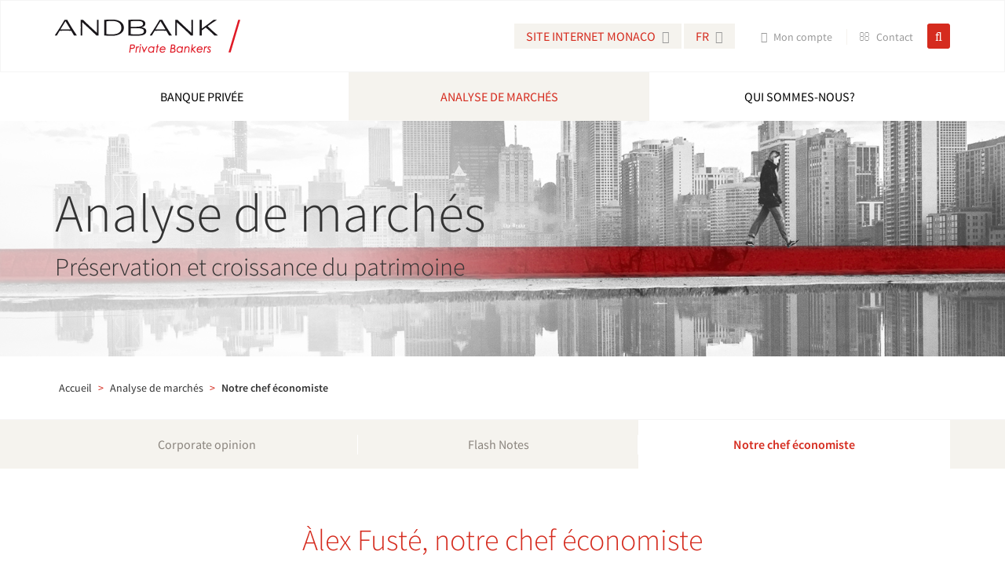

--- FILE ---
content_type: text/html; charset=UTF-8
request_url: https://www.andbank.com/monaco/analyse-de-marches/notre-chef-economiste/
body_size: 9155
content:
<!doctype html>
<html lang="fr-FR" prefix="og: http://ogp.me/ns#" >
    <head>
        <meta charset="UTF-8">
        <title>Notre chef économiste - Monaco</title>
        <meta name='robots' content='max-image-preview:large' />
<link rel="alternate" hreflang="fr-fr" href="https://www.andbank.com/monaco/analyse-de-marches/notre-chef-economiste/" />
<link rel="alternate" hreflang="en-us" href="https://www.andbank.com/monaco/en/market-analysis/our-chief-economist/" />
<link rel="alternate" hreflang="it-it" href="https://www.andbank.com/monaco/it/analisi-dei-mercati/il-nostro-capo-economista/" />

<!-- This site is optimized with the Yoast SEO Premium plugin v5.8 - https://yoast.com/wordpress/plugins/seo/ -->
<link rel="canonical" href="https://www.andbank.com/monaco/analyse-de-marches/notre-chef-economiste/" />
<meta property="og:locale" content="fr_FR" />
<meta property="og:type" content="article" />
<meta property="og:title" content="Notre chef économiste - Monaco" />
<meta property="og:description" content="Àlex Fusté est titulaire d&#039;une licence en économie de l’Université de Barcelone et occupe actuellement le poste de chef économiste chez Andbank. Son expérience se base sur le regroupement de connaissances et d’informations économico-politiques à travers une équipe de professionnels de plus de 14 juridictions." />
<meta property="og:url" content="https://www.andbank.com/monaco/analyse-de-marches/notre-chef-economiste/" />
<meta property="og:site_name" content="Monaco" />
<meta name="twitter:card" content="summary" />
<meta name="twitter:description" content="Àlex Fusté est titulaire d&#039;une licence en économie de l’Université de Barcelone et occupe actuellement le poste de chef économiste chez Andbank. Son expérience se base sur le regroupement de connaissances et d’informations économico-politiques à travers une équipe de professionnels de plus de 14 juridictions." />
<meta name="twitter:title" content="Notre chef économiste - Monaco" />
<script type='application/ld+json'>{"@context":"http:\/\/schema.org","@type":"WebSite","@id":"#website","url":"https:\/\/www.andbank.com\/monaco\/","name":"Monaco","potentialAction":{"@type":"SearchAction","target":"https:\/\/www.andbank.com\/monaco\/?s={search_term_string}","query-input":"required name=search_term_string"}}</script>
<!-- / Yoast SEO Premium plugin. -->

<link rel='stylesheet' id='sgr-css' href='https://www.andbank.com/monaco/wp-content/plugins/simple-google-recaptcha/sgr.css' type='text/css' media='all' />
<link rel='stylesheet' id='wp-block-library-css' href='https://www.andbank.com/monaco/wp-includes/css/dist/block-library/style.min.css' type='text/css' media='all' />
<style id='classic-theme-styles-inline-css' type='text/css'>
/*! This file is auto-generated */
.wp-block-button__link{color:#fff;background-color:#32373c;border-radius:9999px;box-shadow:none;text-decoration:none;padding:calc(.667em + 2px) calc(1.333em + 2px);font-size:1.125em}.wp-block-file__button{background:#32373c;color:#fff;text-decoration:none}
</style>
<style id='global-styles-inline-css' type='text/css'>
:root{--wp--preset--aspect-ratio--square: 1;--wp--preset--aspect-ratio--4-3: 4/3;--wp--preset--aspect-ratio--3-4: 3/4;--wp--preset--aspect-ratio--3-2: 3/2;--wp--preset--aspect-ratio--2-3: 2/3;--wp--preset--aspect-ratio--16-9: 16/9;--wp--preset--aspect-ratio--9-16: 9/16;--wp--preset--color--black: #000000;--wp--preset--color--cyan-bluish-gray: #abb8c3;--wp--preset--color--white: #ffffff;--wp--preset--color--pale-pink: #f78da7;--wp--preset--color--vivid-red: #cf2e2e;--wp--preset--color--luminous-vivid-orange: #ff6900;--wp--preset--color--luminous-vivid-amber: #fcb900;--wp--preset--color--light-green-cyan: #7bdcb5;--wp--preset--color--vivid-green-cyan: #00d084;--wp--preset--color--pale-cyan-blue: #8ed1fc;--wp--preset--color--vivid-cyan-blue: #0693e3;--wp--preset--color--vivid-purple: #9b51e0;--wp--preset--gradient--vivid-cyan-blue-to-vivid-purple: linear-gradient(135deg,rgba(6,147,227,1) 0%,rgb(155,81,224) 100%);--wp--preset--gradient--light-green-cyan-to-vivid-green-cyan: linear-gradient(135deg,rgb(122,220,180) 0%,rgb(0,208,130) 100%);--wp--preset--gradient--luminous-vivid-amber-to-luminous-vivid-orange: linear-gradient(135deg,rgba(252,185,0,1) 0%,rgba(255,105,0,1) 100%);--wp--preset--gradient--luminous-vivid-orange-to-vivid-red: linear-gradient(135deg,rgba(255,105,0,1) 0%,rgb(207,46,46) 100%);--wp--preset--gradient--very-light-gray-to-cyan-bluish-gray: linear-gradient(135deg,rgb(238,238,238) 0%,rgb(169,184,195) 100%);--wp--preset--gradient--cool-to-warm-spectrum: linear-gradient(135deg,rgb(74,234,220) 0%,rgb(151,120,209) 20%,rgb(207,42,186) 40%,rgb(238,44,130) 60%,rgb(251,105,98) 80%,rgb(254,248,76) 100%);--wp--preset--gradient--blush-light-purple: linear-gradient(135deg,rgb(255,206,236) 0%,rgb(152,150,240) 100%);--wp--preset--gradient--blush-bordeaux: linear-gradient(135deg,rgb(254,205,165) 0%,rgb(254,45,45) 50%,rgb(107,0,62) 100%);--wp--preset--gradient--luminous-dusk: linear-gradient(135deg,rgb(255,203,112) 0%,rgb(199,81,192) 50%,rgb(65,88,208) 100%);--wp--preset--gradient--pale-ocean: linear-gradient(135deg,rgb(255,245,203) 0%,rgb(182,227,212) 50%,rgb(51,167,181) 100%);--wp--preset--gradient--electric-grass: linear-gradient(135deg,rgb(202,248,128) 0%,rgb(113,206,126) 100%);--wp--preset--gradient--midnight: linear-gradient(135deg,rgb(2,3,129) 0%,rgb(40,116,252) 100%);--wp--preset--font-size--small: 13px;--wp--preset--font-size--medium: 20px;--wp--preset--font-size--large: 36px;--wp--preset--font-size--x-large: 42px;--wp--preset--spacing--20: 0.44rem;--wp--preset--spacing--30: 0.67rem;--wp--preset--spacing--40: 1rem;--wp--preset--spacing--50: 1.5rem;--wp--preset--spacing--60: 2.25rem;--wp--preset--spacing--70: 3.38rem;--wp--preset--spacing--80: 5.06rem;--wp--preset--shadow--natural: 6px 6px 9px rgba(0, 0, 0, 0.2);--wp--preset--shadow--deep: 12px 12px 50px rgba(0, 0, 0, 0.4);--wp--preset--shadow--sharp: 6px 6px 0px rgba(0, 0, 0, 0.2);--wp--preset--shadow--outlined: 6px 6px 0px -3px rgba(255, 255, 255, 1), 6px 6px rgba(0, 0, 0, 1);--wp--preset--shadow--crisp: 6px 6px 0px rgba(0, 0, 0, 1);}:where(.is-layout-flex){gap: 0.5em;}:where(.is-layout-grid){gap: 0.5em;}body .is-layout-flex{display: flex;}.is-layout-flex{flex-wrap: wrap;align-items: center;}.is-layout-flex > :is(*, div){margin: 0;}body .is-layout-grid{display: grid;}.is-layout-grid > :is(*, div){margin: 0;}:where(.wp-block-columns.is-layout-flex){gap: 2em;}:where(.wp-block-columns.is-layout-grid){gap: 2em;}:where(.wp-block-post-template.is-layout-flex){gap: 1.25em;}:where(.wp-block-post-template.is-layout-grid){gap: 1.25em;}.has-black-color{color: var(--wp--preset--color--black) !important;}.has-cyan-bluish-gray-color{color: var(--wp--preset--color--cyan-bluish-gray) !important;}.has-white-color{color: var(--wp--preset--color--white) !important;}.has-pale-pink-color{color: var(--wp--preset--color--pale-pink) !important;}.has-vivid-red-color{color: var(--wp--preset--color--vivid-red) !important;}.has-luminous-vivid-orange-color{color: var(--wp--preset--color--luminous-vivid-orange) !important;}.has-luminous-vivid-amber-color{color: var(--wp--preset--color--luminous-vivid-amber) !important;}.has-light-green-cyan-color{color: var(--wp--preset--color--light-green-cyan) !important;}.has-vivid-green-cyan-color{color: var(--wp--preset--color--vivid-green-cyan) !important;}.has-pale-cyan-blue-color{color: var(--wp--preset--color--pale-cyan-blue) !important;}.has-vivid-cyan-blue-color{color: var(--wp--preset--color--vivid-cyan-blue) !important;}.has-vivid-purple-color{color: var(--wp--preset--color--vivid-purple) !important;}.has-black-background-color{background-color: var(--wp--preset--color--black) !important;}.has-cyan-bluish-gray-background-color{background-color: var(--wp--preset--color--cyan-bluish-gray) !important;}.has-white-background-color{background-color: var(--wp--preset--color--white) !important;}.has-pale-pink-background-color{background-color: var(--wp--preset--color--pale-pink) !important;}.has-vivid-red-background-color{background-color: var(--wp--preset--color--vivid-red) !important;}.has-luminous-vivid-orange-background-color{background-color: var(--wp--preset--color--luminous-vivid-orange) !important;}.has-luminous-vivid-amber-background-color{background-color: var(--wp--preset--color--luminous-vivid-amber) !important;}.has-light-green-cyan-background-color{background-color: var(--wp--preset--color--light-green-cyan) !important;}.has-vivid-green-cyan-background-color{background-color: var(--wp--preset--color--vivid-green-cyan) !important;}.has-pale-cyan-blue-background-color{background-color: var(--wp--preset--color--pale-cyan-blue) !important;}.has-vivid-cyan-blue-background-color{background-color: var(--wp--preset--color--vivid-cyan-blue) !important;}.has-vivid-purple-background-color{background-color: var(--wp--preset--color--vivid-purple) !important;}.has-black-border-color{border-color: var(--wp--preset--color--black) !important;}.has-cyan-bluish-gray-border-color{border-color: var(--wp--preset--color--cyan-bluish-gray) !important;}.has-white-border-color{border-color: var(--wp--preset--color--white) !important;}.has-pale-pink-border-color{border-color: var(--wp--preset--color--pale-pink) !important;}.has-vivid-red-border-color{border-color: var(--wp--preset--color--vivid-red) !important;}.has-luminous-vivid-orange-border-color{border-color: var(--wp--preset--color--luminous-vivid-orange) !important;}.has-luminous-vivid-amber-border-color{border-color: var(--wp--preset--color--luminous-vivid-amber) !important;}.has-light-green-cyan-border-color{border-color: var(--wp--preset--color--light-green-cyan) !important;}.has-vivid-green-cyan-border-color{border-color: var(--wp--preset--color--vivid-green-cyan) !important;}.has-pale-cyan-blue-border-color{border-color: var(--wp--preset--color--pale-cyan-blue) !important;}.has-vivid-cyan-blue-border-color{border-color: var(--wp--preset--color--vivid-cyan-blue) !important;}.has-vivid-purple-border-color{border-color: var(--wp--preset--color--vivid-purple) !important;}.has-vivid-cyan-blue-to-vivid-purple-gradient-background{background: var(--wp--preset--gradient--vivid-cyan-blue-to-vivid-purple) !important;}.has-light-green-cyan-to-vivid-green-cyan-gradient-background{background: var(--wp--preset--gradient--light-green-cyan-to-vivid-green-cyan) !important;}.has-luminous-vivid-amber-to-luminous-vivid-orange-gradient-background{background: var(--wp--preset--gradient--luminous-vivid-amber-to-luminous-vivid-orange) !important;}.has-luminous-vivid-orange-to-vivid-red-gradient-background{background: var(--wp--preset--gradient--luminous-vivid-orange-to-vivid-red) !important;}.has-very-light-gray-to-cyan-bluish-gray-gradient-background{background: var(--wp--preset--gradient--very-light-gray-to-cyan-bluish-gray) !important;}.has-cool-to-warm-spectrum-gradient-background{background: var(--wp--preset--gradient--cool-to-warm-spectrum) !important;}.has-blush-light-purple-gradient-background{background: var(--wp--preset--gradient--blush-light-purple) !important;}.has-blush-bordeaux-gradient-background{background: var(--wp--preset--gradient--blush-bordeaux) !important;}.has-luminous-dusk-gradient-background{background: var(--wp--preset--gradient--luminous-dusk) !important;}.has-pale-ocean-gradient-background{background: var(--wp--preset--gradient--pale-ocean) !important;}.has-electric-grass-gradient-background{background: var(--wp--preset--gradient--electric-grass) !important;}.has-midnight-gradient-background{background: var(--wp--preset--gradient--midnight) !important;}.has-small-font-size{font-size: var(--wp--preset--font-size--small) !important;}.has-medium-font-size{font-size: var(--wp--preset--font-size--medium) !important;}.has-large-font-size{font-size: var(--wp--preset--font-size--large) !important;}.has-x-large-font-size{font-size: var(--wp--preset--font-size--x-large) !important;}
:where(.wp-block-post-template.is-layout-flex){gap: 1.25em;}:where(.wp-block-post-template.is-layout-grid){gap: 1.25em;}
:where(.wp-block-columns.is-layout-flex){gap: 2em;}:where(.wp-block-columns.is-layout-grid){gap: 2em;}
:root :where(.wp-block-pullquote){font-size: 1.5em;line-height: 1.6;}
</style>
<link rel='stylesheet' id='wpml-legacy-horizontal-list-0-css' href='https://www.andbank.com/monaco/wp-content/plugins/sitepress-multilingual-cms/templates/language-switchers/legacy-list-horizontal/style.css' type='text/css' media='all' />
<script type="text/javascript" id="sgr-js-extra">
/* <![CDATA[ */
var sgr = {"sgr_site_key":""};
/* ]]> */
</script>
<script type="text/javascript" src="https://www.andbank.com/monaco/wp-content/plugins/simple-google-recaptcha/sgr.js" id="sgr-js"></script>
<link rel="https://api.w.org/" href="https://www.andbank.com/monaco/wp-json/" /><link rel="alternate" title="JSON" type="application/json" href="https://www.andbank.com/monaco/wp-json/wp/v2/pages/1899" /><link rel="alternate" title="oEmbed (JSON)" type="application/json+oembed" href="https://www.andbank.com/monaco/wp-json/oembed/1.0/embed?url=https%3A%2F%2Fwww.andbank.com%2Fmonaco%2Fanalyse-de-marches%2Fnotre-chef-economiste%2F" />
<link rel="alternate" title="oEmbed (XML)" type="text/xml+oembed" href="https://www.andbank.com/monaco/wp-json/oembed/1.0/embed?url=https%3A%2F%2Fwww.andbank.com%2Fmonaco%2Fanalyse-de-marches%2Fnotre-chef-economiste%2F&#038;format=xml" />

		<!-- GA Google Analytics @ https://m0n.co/ga -->
		<script async src="https://www.googletagmanager.com/gtag/js?id=G-Z33NE3M1XQ"></script>
		<script>
			window.dataLayer = window.dataLayer || [];
			function gtag(){dataLayer.push(arguments);}
			gtag('js', new Date());
			gtag('config', 'G-Z33NE3M1XQ');
		</script>

	<meta name="generator" content="WPML ver:3.8.0 stt:1,4,27;" />
          <script src="https://cdn.hu-manity.co/hu-banner.min.js" type="text/javascript" charset="utf-8"></script>
        <meta name="viewport" content="width=device-width, initial-scale=1">
        <link rel="shortcut icon" href="https://www.andbank.com/monaco/wp-content/themes/andbank/assets/images/favicon.ico"  type="image/x-icon">
        <link rel="stylesheet" type="text/css" href="https://www.andbank.com/monaco/wp-content/themes/andbank/assets/bootstrap/css/bootstrap.min.css">
        <link rel="stylesheet" type="text/css" href="https://www.andbank.com/monaco/wp-content/themes/andbank/assets/bootstrap/css/bootstrap-ms.min.css">
        <link rel="stylesheet" type="text/css" href="https://www.andbank.com/monaco/wp-content/themes/andbank/assets/fontawesome/css/font-awesome.min.css">
        <link rel="stylesheet" type="text/css" href="https://www.andbank.com/monaco/wp-content/themes/andbank/assets/slick/slick.css">
        <link rel="stylesheet" type="text/css" href="https://www.andbank.com/monaco/wp-content/themes/andbank/assets/slick/slick-theme.css">
        <link rel="stylesheet" type="text/css" href="https://www.andbank.com/monaco/wp-content/themes/andbank/assets/fancybox/source/jquery.fancybox.css">
        <link rel="stylesheet" type="text/css" href="https://www.andbank.com/monaco/wp-content/themes/andbank/assets/css/style.css">
            </head>
    <body class="page page-id-1899 page-child parent-pageid-1414 page-template page-template-template-market-detail-php">
         
        
        <header class="header">
            <div class="header-container">
                <div class="container">
                    <div class="row">
                        <div class="col-xs-12 col-md-3">
                            <div class="logo-container">
                                <a href="https://www.andbank.com/monaco">
                                                                                                                    <img src="https://www.andbank.com/monaco/wp-content/themes/andbank/assets/images/andbank_fr.png" alt="Monaco" title="Monaco"/> 
                                      
                                </a>
                            </div>
                        </div>
                        <div class="col-xs-12 col-md-9">
                            <div class="data-container">
                                <div class="selectors-container">
                                    <div class="sites-container">
                                                                                <span class="current-site">Site Internet&nbsp;Monaco <i class="fa fa-caret-down"></i></span>
                                        <div class="sites-dropdown">
                                            <!--SOFTMARE-->
                                            <div class="sites-dropdown">
                                                                                                  <a href="/fr">GROUPE ANDBANK</a>
                                                                                                                                                <a href="/andorra/fr">Andorra</a>
                                                                                            <a href="http://www.andbank.es" target="_blank">Espagne</a>
                                                                                                  <a href="/brasil/">Brésil</a>
                                                                                                                                                <a href="https://www.questwadvisers.com"  target="_blank">Panama</a>
                                                                                                                                                                                              <a href="/luxembourg/">Luxembourg</a>
                                                                                            <a href="https://www.apwuruguay.com/" target="_blank">Uruguay</a>
                                            </div>
                                        </div>
                                    </div>
                                                                                                                <div class="language-container">
                                            <span class="language-code">fr <i class="fa fa-caret-down"></i></span>
                                            <div class="language-dropdown">
                                                                                                                                                                                                                                                                <a href="https://www.andbank.com/monaco/en/market-analysis/our-chief-economist/">en</a>
                                                                                                                                                                                                                <a href="https://www.andbank.com/monaco/it/analisi-dei-mercati/il-nostro-capo-economista/">it</a>
                                                                                                                                                </div>
                                        </div>
                                                        
                                                                                                                                <div class="account-container">
                                                    <a href="https://homebanking.andbank.com/?lang=fr" class="account" target="_blank" rel="nofollow">
                                                        <i class="fa fa-lock"></i>
                                                        <span>Mon compte</span>
                                                    </a>
                                                </div> 
                                             
                                

                                </div>
 
                                <div class="email-container">
                                    <a href="https://www.andbank.com/monaco/nous-contacter/" class="email">
                                        <i class="fa fa-envelope-o"></i>
                                        <span>Contact</span>
                                    </a>
                                </div>


                                                                <div class="search-container">
                                    <button class="search-button">
                                        <i class="fa fa-search"></i>
                                    </button>
                                </div>
                            </div>
                        </div>
                    </div>
                </div>
                <div class="search-form">
                    <div class="container">
                        <form role="search" method="get" id="searchform" class="searchform" action="https://www.andbank.com/monaco/">
    <input type="text" value="" name="s" id="s" class="searchtext" placeholder="Veuillez entrer le terme à rechercher..."/>
</form>                    </div>
                </div>
            </div>
            <div class="menu-container visible-md visible-lg">
                <div class="container">
                    <!--  SOFTMARE MENÚ SEGONS IP -->
                                        <div class="main-menu">
                             
                                                <div class="menu-menu-principal-frances-container"><ul id="menu-menu-principal-frances" class="menu"><li id="menu-item-1395" class="menu-item menu-item-type-post_type menu-item-object-page menu-item-has-children menu-item-1395"><a href="https://www.andbank.com/monaco/banque-privee/">Banque privée</a>
<ul class="sub-menu">
	<li id="menu-item-1879" class="menu-item menu-item-type-post_type menu-item-object-page menu-item-1879"><a href="https://www.andbank.com/monaco/banque-privee/notre-offre/">Notre offre</a></li>
	<li id="menu-item-1880" class="menu-item menu-item-type-post_type menu-item-object-page menu-item-has-children menu-item-1880"><a href="https://www.andbank.com/monaco/banque-privee/nos-services/">Nos services</a>
	<ul class="sub-menu">
		<li id="menu-item-2398" class="menu-item menu-item-type-post_type menu-item-object-page menu-item-2398"><a href="https://www.andbank.com/monaco/banque-privee/nos-services/gestion-discretionnaire/">Gestion Discrétionnaire</a></li>
		<li id="menu-item-2399" class="menu-item menu-item-type-post_type menu-item-object-page menu-item-2399"><a href="https://www.andbank.com/monaco/banque-privee/nos-services/approche-globale/">Approche Globale</a></li>
		<li id="menu-item-2401" class="menu-item menu-item-type-post_type menu-item-object-page menu-item-2401"><a href="https://www.andbank.com/monaco/banque-privee/nos-services/instruments-placement/">Instruments de Placement</a></li>
	</ul>
</li>
	<li id="menu-item-1885" class="menu-item menu-item-type-post_type menu-item-object-page menu-item-1885"><a href="https://www.andbank.com/monaco/banque-privee/gestion-patrimoniale/">Gestion patrimoniale</a></li>
	<li id="menu-item-1886" class="menu-item menu-item-type-post_type menu-item-object-page menu-item-1886"><a href="https://www.andbank.com/monaco/banque-privee/family-office/">Family Office</a></li>
</ul>
</li>
<li id="menu-item-4086" class="menu-item menu-item-type-post_type menu-item-object-page current-page-ancestor menu-item-4086"><a href="https://www.andbank.com/monaco/analyse-de-marches/">Analyse de marchés</a></li>
<li id="menu-item-1454" class="menu-item menu-item-type-post_type menu-item-object-page menu-item-has-children menu-item-1454"><a href="https://www.andbank.com/monaco/qui-sommes-nous/">Qui sommes-nous?</a>
<ul class="sub-menu">
	<li id="menu-item-1892" class="menu-item menu-item-type-post_type menu-item-object-page menu-item-1892"><a href="https://www.andbank.com/monaco/qui-sommes-nous/groupe-andbank/">Groupe Andbank</a></li>
	<li id="menu-item-1893" class="menu-item menu-item-type-post_type menu-item-object-page menu-item-1893"><a href="https://www.andbank.com/monaco/qui-sommes-nous/andbank-a-monaco/">Andbank à Monaco</a></li>
	<li id="menu-item-1895" class="menu-item menu-item-type-post_type menu-item-object-page menu-item-1895"><a href="https://www.andbank.com/monaco/qui-sommes-nous/structure-de-gouvernance/">Structure de Gouvernance</a></li>
	<li id="menu-item-1896" class="menu-item menu-item-type-post_type menu-item-object-page menu-item-1896"><a href="https://www.andbank.com/monaco/qui-sommes-nous/travailler-chez-andbank/">Travailler chez Andbank</a></li>
	<li id="menu-item-1894" class="menu-item menu-item-type-post_type menu-item-object-page menu-item-1894"><a href="https://www.andbank.com/monaco/qui-sommes-nous/publications/">Publications</a></li>
</ul>
</li>
</ul></div> 
                                          </div>
                </div>
            </div>
        </header>

        <div class="main-menu-responsive hidden-md hidden-lg">
            <div class="container-fluid">
                <div class="row">
                    <div class="col-xs-8">
                        <span class="page-title">Analyse de marchés</span>
                    </div>
                    <div class="col-xs-4 text-right">
                        <a href="#" class="main-menu-button">
                            <i class="fa fa-bars" aria-hidden="true"></i>
                        </a>
                    </div>
                </div>
            </div>
        </div>

        <div class="main-menu-dropdown hidden-md hidden-lg">
            <div class="menu-menu-principal-frances-container"><ul id="menu-menu-principal-frances-1" class="menu"><li class="menu-item menu-item-type-post_type menu-item-object-page menu-item-has-children menu-item-1395"><a href="https://www.andbank.com/monaco/banque-privee/">Banque privée</a>
<ul class="sub-menu">
	<li class="menu-item menu-item-type-post_type menu-item-object-page menu-item-1879"><a href="https://www.andbank.com/monaco/banque-privee/notre-offre/">Notre offre</a></li>
	<li class="menu-item menu-item-type-post_type menu-item-object-page menu-item-has-children menu-item-1880"><a href="https://www.andbank.com/monaco/banque-privee/nos-services/">Nos services</a>
	<ul class="sub-menu">
		<li class="menu-item menu-item-type-post_type menu-item-object-page menu-item-2398"><a href="https://www.andbank.com/monaco/banque-privee/nos-services/gestion-discretionnaire/">Gestion Discrétionnaire</a></li>
		<li class="menu-item menu-item-type-post_type menu-item-object-page menu-item-2399"><a href="https://www.andbank.com/monaco/banque-privee/nos-services/approche-globale/">Approche Globale</a></li>
		<li class="menu-item menu-item-type-post_type menu-item-object-page menu-item-2401"><a href="https://www.andbank.com/monaco/banque-privee/nos-services/instruments-placement/">Instruments de Placement</a></li>
	</ul>
</li>
	<li class="menu-item menu-item-type-post_type menu-item-object-page menu-item-1885"><a href="https://www.andbank.com/monaco/banque-privee/gestion-patrimoniale/">Gestion patrimoniale</a></li>
	<li class="menu-item menu-item-type-post_type menu-item-object-page menu-item-1886"><a href="https://www.andbank.com/monaco/banque-privee/family-office/">Family Office</a></li>
</ul>
</li>
<li class="menu-item menu-item-type-post_type menu-item-object-page current-page-ancestor menu-item-4086"><a href="https://www.andbank.com/monaco/analyse-de-marches/">Analyse de marchés</a></li>
<li class="menu-item menu-item-type-post_type menu-item-object-page menu-item-has-children menu-item-1454"><a href="https://www.andbank.com/monaco/qui-sommes-nous/">Qui sommes-nous?</a>
<ul class="sub-menu">
	<li class="menu-item menu-item-type-post_type menu-item-object-page menu-item-1892"><a href="https://www.andbank.com/monaco/qui-sommes-nous/groupe-andbank/">Groupe Andbank</a></li>
	<li class="menu-item menu-item-type-post_type menu-item-object-page menu-item-1893"><a href="https://www.andbank.com/monaco/qui-sommes-nous/andbank-a-monaco/">Andbank à Monaco</a></li>
	<li class="menu-item menu-item-type-post_type menu-item-object-page menu-item-1895"><a href="https://www.andbank.com/monaco/qui-sommes-nous/structure-de-gouvernance/">Structure de Gouvernance</a></li>
	<li class="menu-item menu-item-type-post_type menu-item-object-page menu-item-1896"><a href="https://www.andbank.com/monaco/qui-sommes-nous/travailler-chez-andbank/">Travailler chez Andbank</a></li>
	<li class="menu-item menu-item-type-post_type menu-item-object-page menu-item-1894"><a href="https://www.andbank.com/monaco/qui-sommes-nous/publications/">Publications</a></li>
</ul>
</li>
</ul></div>        </div>
    <div class="market-detail-page">
        <div class="header-page">
    <div class="main-image" data-parallax="scroll" data-image-src="https://www.andbank.com/monaco/wp-content/uploads/sites/20/2021/09/Analisi-de-mercats_v2.jpg">
        <img src="https://www.andbank.com/monaco/wp-content/themes/andbank/assets/images/overlay-main-image.png" class="overlay">
        <div class="container">
            <div class="row">
                <div class="col-xs-12 col-md-6">
                    <div class="data-container">
                                                                            <h1 class="title">Analyse de marchés</h1>
                                                                            <div class="description">
                                <p>Préservation et croissance du patrimoine</p>
                            </div>
                                            </div>
                </div>
            </div>
        </div>
    </div>
</div><div class="breadcrumbs-container hidden-xs hidden-ms hidden-sm">
    <div class="container">
        <div class="row">
            <div class="col-xs-12">
                <div class="breadcrumbs"><span xmlns:v="http://rdf.data-vocabulary.org/#"><span typeof="v:Breadcrumb"><a href="https://www.andbank.com/monaco/" rel="v:url" property="v:title">Accueil</a> &gt; <span rel="v:child" typeof="v:Breadcrumb"><a href="https://www.andbank.com/monaco/analyse-de-marches/" rel="v:url" property="v:title">Analyse de marchés</a> &gt; <span class="breadcrumb_last">Notre chef économiste</span></span></span></span></div>            </div>
        </div>
    </div>
</div>
<div class="menu-pages visible-md visible-lg">
    <div class="container">
        <ul>
                            <li>
                    <a href="https://www.andbank.com/monaco/analyse-de-marches/corporate-opinion/" class="item
                        ">
                          Corporate opinion                    </a>
                </li>
                            <li>
                    <a href="https://www.andbank.com/monaco/analyse-de-marches/flash-notes/" class="item
                        ">
                          Flash Notes                    </a>
                </li>
                            <li>
                    <a href="https://www.andbank.com/monaco/analyse-de-marches/notre-chef-economiste/" class="item
                        active">
                          Notre chef économiste                    </a>
                </li>
                    </ul>
    </div>
</div>

<div class="menu-pages-responsive hidden-md hidden-lg">
    <div class="container-fluid">
        <div class="row">
            <div class="col-xs-8">
                <span class="page-title">
                    Notre chef économiste                </span>
            </div>
            <div class="col-xs-4 text-right">
                <a href="#" class="menu-pages-button">
                    <i class="fa fa-bars" aria-hidden="true"></i>
                </a>
            </div>
        </div>
    </div>
</div>

<div class="menu-pages-dropdown hidden-md hidden-lg">
    <ul>
                    <li>
                <a href="https://www.andbank.com/monaco/analyse-de-marches/corporate-opinion/" class="item
                    ">
                    Corporate opinion                </a>
            </li>
                    <li>
                <a href="https://www.andbank.com/monaco/analyse-de-marches/flash-notes/" class="item
                    ">
                    Flash Notes                </a>
            </li>
                    <li>
                <a href="https://www.andbank.com/monaco/analyse-de-marches/notre-chef-economiste/" class="item
                    active">
                    Notre chef économiste                </a>
            </li>
            </ul>
</div>
        <section class="main-section">
            <div class="container">
                                <div class="wysiwyg">
                    <h2>Àlex Fusté, notre chef économiste</h2>
<p style="text-align: center">Àlex Fusté est titulaire d’une licence en Economie de l’Université de Barcelone et occupe actuellement le poste de chef économiste au sein d&rsquo;Andbank. Il analyse en permanence les informations économico-politiques, épaulé par une équipe de professionnels dans plus de 14 pays, en vue de mieux comprendre les mécanismes économiques et les marchés mondiaux.</p>
                </div>
            </div>
        </section>

        <section class="layout-video">
    <div class="container">
        <div class="row">
            <div class="col-xs-12">
                <div class="layout-video-content" style="background-image: url('https://www.andbank.com/monaco/wp-content/uploads/sites/20/2017/04/video.jpg');">
                    <p class="video-title">Analyses financières avec</p>
                                            <p class="video-title-strong">Álex Fusté</p>
                                        <p class="video-text">« L’étude reste rentable. Avec patience, elle peut vous offrir la meilleure des récompenses : la confiance de vos clients »</p>
                                            <a href="/wp-content/uploads/2017/11/Andbank_chief_web_en.mp4" class="video-button open-fancy-video"
                           >
                            VOIR LA VIDEO<span class="fa fa-caret-right" aria-hidden="true"></span>
                        </a>
                                    </div>
            </div>
        </div>
    </div>
            <div class="layout-video-fancy" style="display: none;">
            <video controls>
                <source src="/wp-content/uploads/2017/11/Andbank_chief_web_en.mp4" type="video/mp4">
                Tu navegador no soporta este vídeo
            </video>
        </div>
    </section><section class="layout-faqs" style="background-color: ">
    <div class="container">
        <h2 class="section-title">Entretien avec Alex Fuste</h2>
                    <div class="section-description"><p>Notre chef économiste présente les perspectives de marchés d'Andbank, rédige des analyses périodiques et aborde ainsi les sujets qui concernent pleinement les clients de banque privée.</p>
</div>
                <div class="faqs-container">
                            <div class="faq">
                    <img src="https://www.andbank.com/monaco/wp-content/themes/andbank/assets/images/faq.png" class="icon default">
                    <img src="https://www.andbank.com/monaco/wp-content/themes/andbank/assets/images/faq-active.png" class="icon active">
                    <div class="data-container">
                        <div class="title">Sur quoi se fondent l’analyse et les perspectives de marchés réalisées par Andbank  ?</div>
                        <div class="wysiwyg text"><p>Dans l’étude : parce que l’étude est l’indépendance et cela vous mène à la liberté. La liberté de ne pas vous voir obligé de modifier la composition de vos portefeuilles simplement parce que quelqu’un a changé de discours. Nous ne prétendons pas atteindre la certitude. Cela n’existe pas en économie, mais ne pas aller au fond des choses revient à reconnaître ne pas souhaiter l‘atteindre. Prudence cependant, car c’est lorsque vous pensez avoir perçu l’évidence que vous courrez le plus grand risque, Bonaparte le disait déjà : « Seuls les idiots pensent détenir le savoir. Les sages, en revanche, continuent de le chercher ». C’est pourquoi nous restons toujours critiques quant à notre position, tout en nourrissant constamment la discussion, précisément, avec ceux qui défendent des positions contraires.</p>
</div>
                    </div>
                </div>
                            <div class="faq">
                    <img src="https://www.andbank.com/monaco/wp-content/themes/andbank/assets/images/faq.png" class="icon default">
                    <img src="https://www.andbank.com/monaco/wp-content/themes/andbank/assets/images/faq-active.png" class="icon active">
                    <div class="data-container">
                        <div class="title">Outre la vision macroéconomique globale de la Banque, des analyses périodiques sont-elles élaborées pour les différentes entités du Groupe Andbank ?</div>
                        <div class="wysiwyg text"><p>Non, cela reviendrait à reconnaître que certains renseignements sont seulement pertinents pour une juridiction. Rien n’est plus éloigné de la réalité. J’ai toujours soutenu qu’il n’y a rien de plus ridicule que de faire face aux problèmes inhérents à une région dans une perspective locale.</p>
<p>Nous élaborons des analyses périodiques très diverses qui peuvent porter, par exemple, sur un mécanisme économique global ou encore sur la politique fiscale du Pérou. Cela ne signifie pas que les deux études soient dissociées ou qu’elles aboutissent à des conclusions indépendantes. Les conclusions de la première étude coïncideront probablement à celles de la seconde, bien qu’il soit difficile de relier les deux sujets.</p>
<p>Nos études peuvent avoir des approches plus générales ou plus spécifiques, mais nous essayons de révéler les influences qui entrent en jeu et comment elles conditionnent notre vision globale. Ces études ne sont pas réservées à des juridictions déterminées, elles sont expliquées dans tous nos centres de décision. Nous n’entendons pas nourrir les visions régionalistes.</p>
</div>
                    </div>
                </div>
                            <div class="faq">
                    <img src="https://www.andbank.com/monaco/wp-content/themes/andbank/assets/images/faq.png" class="icon default">
                    <img src="https://www.andbank.com/monaco/wp-content/themes/andbank/assets/images/faq-active.png" class="icon active">
                    <div class="data-container">
                        <div class="title">Quels aspects de l’économie mondiale préoccupent le plus un client de banque privée  ?</div>
                        <div class="wysiwyg text"><p>Les sujets qui préoccupent le plus un client de banque privée sont liés aux actifs majeurs tels que le dollar, le marché boursier, le marché des taux…, bref, des actifs auxquels le client est principalement exposé. Il convient de rappeler, toutefois, que l’univers d’intervention sur les marchés financiers est beaucoup plus vaste que celui que les clients pratiquent. Il s’agit d’une époque où le degré de mondialisation a atteint les dimensions les plus élevées de l’histoire. Il est de notre devoir de guider nos clients vers de nouveaux environnements d’investissement. En bref, vers de nouveaux actifs. Cela implique, d’une part, plus de sujets auxquels les clients devront s’intéresser, mais, d’autre part, cela constitue pour eux plus de facilités pour atteindre les objectifs de rémunération souhaités.</p>
</div>
                    </div>
                </div>
                    </div>
    </div>
</section><section class="layout-cta" style="background-color: #A9A09F">
    <div class="container">
        <div class="row">
            <div class="col-xs-12 col-sm-6">
                <div class="left-side">
                    <div class="content">
                        <p class="title">VOUS VOULEZ CONNAÎTRE LES MARCHÉS ACTUELS ?</p>
                                                    <a href="https://www.andbank.com/monaco/analyse-de-marches/" class="main-button bordered">
                                ACCÉDER AUX DERNIÈRES ANALYSES                            </a>
                                            </div>
                </div>
            </div>
            <div class="col-xs-12 visible-xs visible-ms">
                <hr class="separator">
            </div>
            <div class="col-xs-12 col-sm-6">
                <div class="right-side">
                    <div class="content">
                        <p class="title">NOUS CONTACTER</p>
                                                    <a href="https://www.andbank.com/monaco/nous-contacter/" class="main-button bordered">
                                PLUS D'INFORMATIONS                            </a>
                                            </div>
                </div>
            </div>
        </div>
    </div>
</section>    </div>

  <footer class="footer">
    <div class="container">
      <div class="row">
        <div class="col-xs-12 col-md-2">
          <div class="logo-container">
            <a href="https://www.andbank.com/monaco">              
                <img src="https://www.andbank.com/monaco/wp-content/themes/andbank/assets/images/logo.png" alt="Monaco" title="Monaco"/> 
            </a>
          </div>
        </div>

        <div class="col-xs-12 col-md-10">
          <div class="menu-container">
            <div class="menu-pie-de-pagina-frances-container"><ul id="menu-pie-de-pagina-frances" class="menu"><li id="menu-item-1836" class="menu-item menu-item-type-post_type menu-item-object-page menu-item-1836"><a href="https://www.andbank.com/monaco/informations-legales/cadre-reglementaire/">Cadre règlementaire</a></li>
<li id="menu-item-7018" class="menu-item menu-item-type-post_type menu-item-object-page menu-item-7018"><a href="https://www.andbank.com/monaco/informations-legales/conditions-generales/">Conditions Générales</a></li>
<li id="menu-item-1835" class="menu-item menu-item-type-post_type menu-item-object-page menu-item-1835"><a href="https://www.andbank.com/monaco/informations-legales/mentions-legales/">Mentions légales</a></li>
<li id="menu-item-6398" class="menu-item menu-item-type-post_type menu-item-object-page menu-item-6398"><a href="https://www.andbank.com/monaco/informations-legales/protection-des-donnees/">Protection des données</a></li>
<li id="menu-item-1837" class="menu-item menu-item-type-post_type menu-item-object-page menu-item-1837"><a href="https://www.andbank.com/monaco/informations-legales/politique-de-cookies/">Utilisation des cookies</a></li>
<li id="menu-item-1478" class="menu-item menu-item-type-post_type menu-item-object-page menu-item-1478"><a href="https://www.andbank.com/monaco/securite-internet/">Sécurité internet</a></li>
<li id="menu-item-3563" class="menu-item menu-item-type-post_type menu-item-object-page menu-item-3563"><a href="https://www.andbank.com/monaco/qui-sommes-nous/andbank-dans-le-monde/">Andbank dans le monde</a></li>
</ul></div>          </div>
        </div>
      </div>
      <!-- SOFTMARE CONSULTING, Social links--> 
      
      
      <hr>
      <div class="copyright-container">
        <span>&copy; 2026 MONACO. Tous droits réservés.</span>
      </div>
    </div>

  </footer>

  <!--[if lt IE 9]>
        <script src="https://oss.maxcdn.com/libs/html5shiv/3.7.0/html5shiv.js"></script>
        <script src="https://oss.maxcdn.com/libs/respond.js/1.3.0/respond.min.js"></script>
  <![endif]-->
  <script>
    var globalUrl = "https://www.andbank.com/monaco";
  </script>
  <script type="text/javascript" src="https://www.andbank.com/monaco/wp-content/themes/andbank/assets/js/jquery-1.12.4.min.js "></script>
  <script type="text/javascript" src="https://www.andbank.com/monaco/wp-content/themes/andbank/assets/jquery-ui/jquery-ui.min.js "></script>
  <script type="text/javascript" src="https://www.andbank.com/monaco/wp-content/themes/andbank/assets/jquery-ui/jquery-ui-i18n.min.js "></script>
  <script type="text/javascript" src="https://www.andbank.com/monaco/wp-content/themes/andbank/assets/bootstrap/js/bootstrap.min.js "></script>
  <script type="text/javascript" src="https://www.andbank.com/monaco/wp-content/themes/andbank/assets/js/modernizr.custom.min.js "></script>
  <script type="text/javascript" src="https://www.andbank.com/monaco/wp-content/themes/andbank/assets/fancybox/source/jquery.fancybox.js "></script>
  <script type="text/javascript" src="https://www.andbank.com/monaco/wp-content/themes/andbank/assets/fancybox/source/helpers/jquery.fancybox-media.js "></script>
  <script type="text/javascript" src="https://www.andbank.com/monaco/wp-content/themes/andbank/assets/slick/slick.min.js "></script>
  <script type='text/javascript' src="https://www.andbank.com/monaco/wp-content/themes/andbank/assets/js/jquery.cookie.js "></script>
  <script type="text/javascript" src="https://www.andbank.com/monaco/wp-content/themes/andbank/assets/parallax/js/parallax.min.js "></script>
  <script type="text/javascript" src="https://www.andbank.com/monaco/wp-content/themes/andbank/assets/retina/retina.min.js "></script>
  <script type="text/javascript" src="https://www.andbank.com/monaco/wp-content/themes/andbank/assets/js/jquery.matchHeight-min.js "></script>
  <script type="text/javascript" src="https://www.andbank.com/monaco/wp-content/themes/andbank/assets/js/front.js "></script>

  <script type="text/javascript" src="https://www.andbank.com/monaco/wp-includes/js/dist/hooks.min.js" id="wp-hooks-js"></script>
<script type="text/javascript" src="https://www.andbank.com/monaco/wp-includes/js/dist/i18n.min.js" id="wp-i18n-js"></script>
<script type="text/javascript" id="wp-i18n-js-after">
/* <![CDATA[ */
wp.i18n.setLocaleData( { 'text direction\u0004ltr': [ 'ltr' ] } );
/* ]]> */
</script>
<script type="text/javascript" src="https://www.andbank.com/monaco/wp-content/plugins/contact-form-7/includes/swv/js/index.js" id="swv-js"></script>
<script type="text/javascript" id="contact-form-7-js-translations">
/* <![CDATA[ */
( function( domain, translations ) {
	var localeData = translations.locale_data[ domain ] || translations.locale_data.messages;
	localeData[""].domain = domain;
	wp.i18n.setLocaleData( localeData, domain );
} )( "contact-form-7", {"translation-revision-date":"2025-02-06 12:02:14+0000","generator":"GlotPress\/4.0.1","domain":"messages","locale_data":{"messages":{"":{"domain":"messages","plural-forms":"nplurals=2; plural=n > 1;","lang":"fr"},"This contact form is placed in the wrong place.":["Ce formulaire de contact est plac\u00e9 dans un mauvais endroit."],"Error:":["Erreur\u00a0:"]}},"comment":{"reference":"includes\/js\/index.js"}} );
/* ]]> */
</script>
<script type="text/javascript" id="contact-form-7-js-before">
/* <![CDATA[ */
var wpcf7 = {
    "api": {
        "root": "https:\/\/www.andbank.com\/monaco\/wp-json\/",
        "namespace": "contact-form-7\/v1"
    }
};
/* ]]> */
</script>
<script type="text/javascript" src="https://www.andbank.com/monaco/wp-content/plugins/contact-form-7/includes/js/index.js" id="contact-form-7-js"></script>
  <script type="text/javascript" src="/_Incapsula_Resource?SWJIYLWA=719d34d31c8e3a6e6fffd425f7e032f3&ns=1&cb=489742600" async></script></body>

  </html>

--- FILE ---
content_type: text/css
request_url: https://www.andbank.com/monaco/wp-content/themes/andbank/assets/css/style.css
body_size: 13360
content:
/**
 * Allows you to use retina images at various pixel densities.
 * Examples:
 *
 *   @include retina(/images/mypic.jpg, 2);
 *   @include retina(/images/mypic.jpg, 3, 100px 100px, left top no-repeat transparent);
 *
 * @param  {Value}  $path               The path to the file name minus extension.
 * @param  {Number} $cap:    2          The highest pixel density level images exist for.
 * @param  {Value}  $size:   auto auto  The intended width of the rendered image.
 * @param  {Value}  $extras: null       Any other `background` values to be added.
 * SOFTMARE V 1.0.1 04/12/2017
 */
@font-face {
  font-family: 'Source Sans Pro';
  font-weight: 200;
  font-style: normal;
  src: url("../fonts/Source-Sans-Pro-200/Source-Sans-Pro-200.eot");
  src: url("../fonts/Source-Sans-Pro-200/Source-Sans-Pro-200.eot?#iefix") format("embedded-opentype"), local("Source Sans Pro ExtraLight"), local("Source-Sans-Pro-200"), url("../fonts/Source-Sans-Pro-200/Source-Sans-Pro-200.woff2") format("woff2"), url("../fonts/Source-Sans-Pro-200/Source-Sans-Pro-200.woff") format("woff"), url("../fonts/Source-Sans-Pro-200/Source-Sans-Pro-200.ttf") format("truetype"), url("../fonts/Source-Sans-Pro-200/Source-Sans-Pro-200.svg#SourceSansPro") format("svg"); }
@font-face {
  font-family: 'Source Sans Pro';
  font-weight: 300;
  font-style: normal;
  src: url("../fonts/Source-Sans-Pro-300/Source-Sans-Pro-300.eot");
  src: url("../fonts/Source-Sans-Pro-300/Source-Sans-Pro-300.eot?#iefix") format("embedded-opentype"), local("Source Sans Pro Light"), local("Source-Sans-Pro-300"), url("../fonts/Source-Sans-Pro-300/Source-Sans-Pro-300.woff2") format("woff2"), url("../fonts/Source-Sans-Pro-300/Source-Sans-Pro-300.woff") format("woff"), url("../fonts/Source-Sans-Pro-300/Source-Sans-Pro-300.ttf") format("truetype"), url("../fonts/Source-Sans-Pro-300/Source-Sans-Pro-300.svg#SourceSansPro") format("svg"); }
@font-face {
  font-family: 'Source Sans Pro';
  font-weight: 400;
  font-style: normal;
  src: url("../fonts/Source-Sans-Pro-regular/Source-Sans-Pro-regular.eot");
  src: url("../fonts/Source-Sans-Pro-regular/Source-Sans-Pro-regular.eot?#iefix") format("embedded-opentype"), local("Source Sans Pro"), local("Source-Sans-Pro-regular"), url("../fonts/Source-Sans-Pro-regular/Source-Sans-Pro-regular.woff2") format("woff2"), url("../fonts/Source-Sans-Pro-regular/Source-Sans-Pro-regular.woff") format("woff"), url("../fonts/Source-Sans-Pro-regular/Source-Sans-Pro-regular.ttf") format("truetype"), url("../fonts/Source-Sans-Pro-regular/Source-Sans-Pro-regular.svg#SourceSansPro") format("svg"); }
@font-face {
  font-family: 'Source Sans Pro';
  font-weight: 600;
  font-style: normal;
  src: url("../fonts/Source-Sans-Pro-600/Source-Sans-Pro-600.eot");
  src: url("../fonts/Source-Sans-Pro-600/Source-Sans-Pro-600.eot?#iefix") format("embedded-opentype"), local("Source Sans Pro Semibold"), local("Source-Sans-Pro-600"), url("../fonts/Source-Sans-Pro-600/Source-Sans-Pro-600.woff2") format("woff2"), url("../fonts/Source-Sans-Pro-600/Source-Sans-Pro-600.woff") format("woff"), url("../fonts/Source-Sans-Pro-600/Source-Sans-Pro-600.ttf") format("truetype"), url("../fonts/Source-Sans-Pro-600/Source-Sans-Pro-600.svg#SourceSansPro") format("svg"); }
@font-face {
  font-family: 'Source Sans Pro';
  font-weight: 700;
  font-style: normal;
  src: url("../fonts/Source-Sans-Pro-700/Source-Sans-Pro-700.eot");
  src: url("../fonts/Source-Sans-Pro-700/Source-Sans-Pro-700.eot?#iefix") format("embedded-opentype"), local("Source Sans Pro Bold"), local("Source-Sans-Pro-700"), url("../fonts/Source-Sans-Pro-700/Source-Sans-Pro-700.woff2") format("woff2"), url("../fonts/Source-Sans-Pro-700/Source-Sans-Pro-700.woff") format("woff"), url("../fonts/Source-Sans-Pro-700/Source-Sans-Pro-700.ttf") format("truetype"), url("../fonts/Source-Sans-Pro-700/Source-Sans-Pro-700.svg#SourceSansPro") format("svg"); }
@font-face {
  font-family: 'Source Sans Pro';
  font-weight: 900;
  font-style: normal;
  src: url("../fonts/Source-Sans-Pro-900/Source-Sans-Pro-900.eot");
  src: url("../fonts/Source-Sans-Pro-900/Source-Sans-Pro-900.eot?#iefix") format("embedded-opentype"), local("Source Sans Pro Black"), local("Source-Sans-Pro-900"), url("../fonts/Source-Sans-Pro-900/Source-Sans-Pro-900.woff2") format("woff2"), url("../fonts/Source-Sans-Pro-900/Source-Sans-Pro-900.woff") format("woff"), url("../fonts/Source-Sans-Pro-900/Source-Sans-Pro-900.ttf") format("truetype"), url("../fonts/Source-Sans-Pro-900/Source-Sans-Pro-900.svg#SourceSansPro") format("svg"); }
@font-face {
  font-family: 'Source Sans Pro';
  font-weight: 200;
  font-style: italic;
  src: url("../fonts/Source-Sans-Pro-200italic/Source-Sans-Pro-200italic.eot");
  src: url("../fonts/Source-Sans-Pro-200italic/Source-Sans-Pro-200italic.eot?#iefix") format("embedded-opentype"), local("Source Sans Pro ExtraLight Italic"), local("Source-Sans-Pro-200italic"), url("../fonts/Source-Sans-Pro-200italic/Source-Sans-Pro-200italic.woff2") format("woff2"), url("../fonts/Source-Sans-Pro-200italic/Source-Sans-Pro-200italic.woff") format("woff"), url("../fonts/Source-Sans-Pro-200italic/Source-Sans-Pro-200italic.ttf") format("truetype"), url("../fonts/Source-Sans-Pro-200italic/Source-Sans-Pro-200italic.svg#SourceSansPro") format("svg"); }
@font-face {
  font-family: 'Source Sans Pro';
  font-weight: 300;
  font-style: italic;
  src: url("../fonts/Source-Sans-Pro-300italic/Source-Sans-Pro-300italic.eot");
  src: url("../fonts/Source-Sans-Pro-300italic/Source-Sans-Pro-300italic.eot?#iefix") format("embedded-opentype"), local("Source Sans Pro Light Italic"), local("Source-Sans-Pro-300italic"), url("../fonts/Source-Sans-Pro-300italic/Source-Sans-Pro-300italic.woff2") format("woff2"), url("../fonts/Source-Sans-Pro-300italic/Source-Sans-Pro-300italic.woff") format("woff"), url("../fonts/Source-Sans-Pro-300italic/Source-Sans-Pro-300italic.ttf") format("truetype"), url("../fonts/Source-Sans-Pro-300italic/Source-Sans-Pro-300italic.svg#SourceSansPro") format("svg"); }
@font-face {
  font-family: 'Source Sans Pro';
  font-weight: 400;
  font-style: italic;
  src: url("../fonts/Source-Sans-Pro-italic/Source-Sans-Pro-italic.eot");
  src: url("../fonts/Source-Sans-Pro-italic/Source-Sans-Pro-italic.eot?#iefix") format("embedded-opentype"), local("Source Sans Pro Italic"), local("Source-Sans-Pro-italic"), url("../fonts/Source-Sans-Pro-italic/Source-Sans-Pro-italic.woff2") format("woff2"), url("../fonts/Source-Sans-Pro-italic/Source-Sans-Pro-italic.woff") format("woff"), url("../fonts/Source-Sans-Pro-italic/Source-Sans-Pro-italic.ttf") format("truetype"), url("../fonts/Source-Sans-Pro-italic/Source-Sans-Pro-italic.svg#SourceSansPro") format("svg"); }
@font-face {
  font-family: 'Source Sans Pro';
  font-weight: 600;
  font-style: italic;
  src: url("../fonts/Source-Sans-Pro-600italic/Source-Sans-Pro-600italic.eot");
  src: url("../fonts/Source-Sans-Pro-600italic/Source-Sans-Pro-600italic.eot?#iefix") format("embedded-opentype"), local("Source Sans Pro Semibold Italic"), local("Source-Sans-Pro-600italic"), url("../fonts/Source-Sans-Pro-600italic/Source-Sans-Pro-600italic.woff2") format("woff2"), url("../fonts/Source-Sans-Pro-600italic/Source-Sans-Pro-600italic.woff") format("woff"), url("../fonts/Source-Sans-Pro-600italic/Source-Sans-Pro-600italic.ttf") format("truetype"), url("../fonts/Source-Sans-Pro-600italic/Source-Sans-Pro-600italic.svg#SourceSansPro") format("svg"); }
@font-face {
  font-family: 'Source Sans Pro';
  font-weight: 700;
  font-style: italic;
  src: url("../fonts/Source-Sans-Pro-700italic/Source-Sans-Pro-700italic.eot");
  src: url("../fonts/Source-Sans-Pro-700italic/Source-Sans-Pro-700italic.eot?#iefix") format("embedded-opentype"), local("Source Sans Pro Bold Italic"), local("Source-Sans-Pro-700italic"), url("../fonts/Source-Sans-Pro-700italic/Source-Sans-Pro-700italic.woff2") format("woff2"), url("../fonts/Source-Sans-Pro-700italic/Source-Sans-Pro-700italic.woff") format("woff"), url("../fonts/Source-Sans-Pro-700italic/Source-Sans-Pro-700italic.ttf") format("truetype"), url("../fonts/Source-Sans-Pro-700italic/Source-Sans-Pro-700italic.svg#SourceSansPro") format("svg"); }
@font-face {
  font-family: 'Source Sans Pro';
  font-weight: 900;
  font-style: italic;
  src: url("../fonts/Source-Sans-Pro-900italic/Source-Sans-Pro-900italic.eot");
  src: url("../fonts/Source-Sans-Pro-900italic/Source-Sans-Pro-900italic.eot?#iefix") format("embedded-opentype"), local("Source Sans Pro Black Italic"), local("Source-Sans-Pro-900italic"), url("../fonts/Source-Sans-Pro-900italic/Source-Sans-Pro-900italic.woff2") format("woff2"), url("../fonts/Source-Sans-Pro-900italic/Source-Sans-Pro-900italic.woff") format("woff"), url("../fonts/Source-Sans-Pro-900italic/Source-Sans-Pro-900italic.ttf") format("truetype"), url("../fonts/Source-Sans-Pro-900italic/Source-Sans-Pro-900italic.svg#SourceSansPro") format("svg"); }
html, body {
  font-size: 1em; }

body {
  font-family: 'Source Sans Pro', sans-serif; }

a, button {
  transition: color 200ms ease, background 200ms ease, opacity 200ms ease; }

a:hover, button:hover, a:focus, button:focus {
  text-decoration: none;
  opacity: 0.8;
  outline: none !important; }

img {
  max-width: 100%;
  height: auto; }

ul, ol {
  list-style: none;
  padding: 0;
  margin: 0; }

li {
  margin: 0;
  padding: 0; }

section {
  padding: 50px 0; }

h1, h2, h3, h4, h5, h6 {
  font-weight: 300;
  color: #333333; }

.section-title {
  font-weight: 300;
  font-size: 3.125em;
  margin: 0;
  text-align: center; }

.section-description {
  font-weight: 300;
  font-size: 1.25em;
  margin-top: 20px;
  text-align: center;
  color: #666; }

.header-title {
  font-size: 4em; }

.no-padding {
  padding: 0 !important; }

.flexo {
  display: -webkit-box;
  display: -moz-box;
  display: -webkit-flex;
  display: -ms-flexbox;
  display: flex;
  -webkit-flex-wrap: wrap;
  -ms-flex-wrap: wrap;
  flex-wrap: wrap; }

.normal-text {
  font-size: 1em; }

.excerpt {
  font-size: 0.875em; }

a.main-button, .main-button {
  padding: 15px;
  background: #D52B1E;
  color: #fff;
  font-size: 1em;
  font-weight: 600;
  border-radius: 4px;
  display: inline-block;
  min-width: 300px;
  text-align: center;
  text-transform: uppercase; }
  a.main-button.primary, .main-button.primary {
    border-bottom: 4px solid #B71416;
    min-width: 260px;
    font-weight: 700;
    text-transform: none;
    font-size: 1.5em; }
  a.main-button.bordered, .main-button.bordered {
    border: 3px solid #fff;
    background: transparent; }

a.read-more {
  display: inline-block;
  color: #D52B1E; }
  a.read-more span {
    font-size: 1em; }
  a.read-more i {
    font-size: 1.125em;
    vertical-align: middle;
    margin-top: -2px;
    margin-left: 10px; }

a.aslink {
  display: block; }

.page-intro-text .intro-text {
  font-weight: 300;
  font-size: 1.5em; }

.block-button-more {
  padding: 30px 0;
  text-align: center; }

.block-loading {
  display: none;
  padding: 30px 0;
  text-align: center; }
  .block-loading i {
    font-size: 2em;
    color: #D52B1E; }

.searchform {
  padding: 10px 0; }
  .searchform .searchtext {
    width: 100%;
    background: #fff;
    border: 1px solid #eee;
    padding: 10px;
    outline: none;
    border-radius: 4px;
    font-size: 1em; }

.slick-track {
  margin-left: auto;
  margin-right: auto; }
  .slick-track .slick-slide {
    outline: none; }

.slick-prev, .slick-next {
  top: 100%;
  margin-top: 35px;
  z-index: 2;
  color: #D52B1E; }
  .slick-prev:before, .slick-next:before {
    font-family: "FontAwesome",  sans-serif;
    color: #D52B1E; }

.slick-prev {
  left: 50%;
  margin-left: -120px; }
  .slick-prev:before {
    content: "\f060"; }

.slick-next {
  right: 50%;
  margin-right: -120px; }
  .slick-next:before {
    content: "\f061"; }

.slick-dots {
  bottom: -40px; }
  .slick-dots li {
    width: 10px;
    height: 10px; }
    .slick-dots li.slick-active button {
      background: #D52B1E; }
    .slick-dots li button {
      padding: 0;
      width: 10px;
      height: 10px;
      content: '';
      background: #999;
      border-radius: 6px; }
      .slick-dots li button:hover {
        opacity: 0.8; }
      .slick-dots li button:before {
        display: none; }

.ssba-container .ssba a {
  width: 36px;
  height: 36px;
  display: inline-block;
  margin: 0 3px;
  background-position: center center;
  background-repeat: no-repeat;
  background-size: cover; }
  .ssba-container .ssba a img {
    display: none !important; }
  .ssba-container .ssba a.ssba_facebook_share, .ssba-container .ssba a.facebook {
    /*
     * Set a counter and get the length of the image path.
     */
    /*
     * Loop ver the image path and figure out the
     * position of the dot where the extension begins.
     */
    /*
     * If we were able to figure out where the extension is,
     * slice the path into a base and an extension. Use that to
     * calculate urls for different density environments. Set
     * values for different environments.
     */
    /*
     * Set a base background for 1x environments.
     */
    background: url("../images/facebook.png");
    background-size: 36px 36px;
    /*
     * Create an @2x-ish media query.
     */
    /*
     * Create media queries for all environments that the user has
     * provided images for.
     */
    /*
     * If anything went wrong trying to separate the file from its
     * extension, set a background value without doing anything to it.
     */ }
    @media all and (-webkit-min-device-pixel-ratio: 1.5), all and (-o-min-device-pixel-ratio: 3 / 2), all and (min--moz-device-pixel-ratio: 1.5), all and (min-device-pixel-ratio: 1.5) {
      .ssba-container .ssba a.ssba_facebook_share, .ssba-container .ssba a.facebook {
        background: url("../images/facebook@2x.png");
        background-size: 36px 36px; } }
    @media (-webkit-min-device-pixel-ratio: 2), (min-resolution: 192dpi) {
      .ssba-container .ssba a.ssba_facebook_share, .ssba-container .ssba a.facebook {
        background: url("../images/facebook@2x.png");
        background-size: 36px 36px; } }
  .ssba-container .ssba a.ssba_twitter_share, .ssba-container .ssba a.twitter {
    /*
     * Set a counter and get the length of the image path.
     */
    /*
     * Loop ver the image path and figure out the
     * position of the dot where the extension begins.
     */
    /*
     * If we were able to figure out where the extension is,
     * slice the path into a base and an extension. Use that to
     * calculate urls for different density environments. Set
     * values for different environments.
     */
    /*
     * Set a base background for 1x environments.
     */
    background: url("../images/twitter.png");
    background-size: 36px 36px;
    /*
     * Create an @2x-ish media query.
     */
    /*
     * Create media queries for all environments that the user has
     * provided images for.
     */
    /*
     * If anything went wrong trying to separate the file from its
     * extension, set a background value without doing anything to it.
     */ }
    @media all and (-webkit-min-device-pixel-ratio: 1.5), all and (-o-min-device-pixel-ratio: 3 / 2), all and (min--moz-device-pixel-ratio: 1.5), all and (min-device-pixel-ratio: 1.5) {
      .ssba-container .ssba a.ssba_twitter_share, .ssba-container .ssba a.twitter {
        background: url("../images/twitter@2x.png");
        background-size: 36px 36px; } }
    @media (-webkit-min-device-pixel-ratio: 2), (min-resolution: 192dpi) {
      .ssba-container .ssba a.ssba_twitter_share, .ssba-container .ssba a.twitter {
        background: url("../images/twitter@2x.png");
        background-size: 36px 36px; } }

.search-element {
  display: block;
  padding: 25px;
  border-bottom: 1px solid #ececec; }
  .search-element:last-child {
    border-bottom: none; }
  .search-element .search-title {
    margin: 0;
    color: #B71416;
    font-size: 1.25em; }
  .search-element .seach-text {
    color: #666;
    margin: 10px 0 0 0; }

.comment-cust-nav {
  text-align: center; }

.navigation {
  display: inline-block;
  background: #F5F5F5;
  margin: 30px 0 0 0; }
  .navigation a,
  .navigation span {
    width: 46px;
    max-width: 46px;
    height: 60px;
    display: table-cell;
    vertical-align: middle;
    font-size: 1.25em;
    color: #6C6B64; }
    .navigation a.current,
    .navigation span.current {
      background: #B71416;
      color: #fff; }
  .navigation .next,
  .navigation .prev {
    outline: none; }

.section-home-title {
  margin: 0 0 20px 0;
  color: #B71416;
  text-align: center;
  font-size: 2.625em; }
  .section-home-title.no-intro {
    margin: 0 0 40px 0; }

@media (max-width: 1199px) {
  section {
    padding: 40px 0; }

  .section-title {
    font-size: 2.5em; }

  .section-description {
    font-size: 1em; }

  .header-title {
    font-size: 3em; }

  .normal-text {
    font-size: 0.8125em; }

  .excerpt {
    font-size: 0.8125em; }

  a.main-button, .main-button {
    padding: 12px;
    font-size: 0.8125em;
    min-width: 240px; }
    a.main-button.primary, .main-button.primary {
      font-size: 1.25em; }

  a.read-more span {
    font-size: 0.8125em; }
  a.read-more i {
    font-size: 1em;
    margin-top: 0;
    margin-left: 5px; }

  .page-intro-text .intro-text {
    font-size: 1.25em; }

  .block-loading i {
    font-size: 1.625em; }

  .searchform .searchtext {
    font-size: 0.8125em; }

  .search-element {
    padding: 20px; }
    .search-element .search-title {
      font-size: 1em; }
    .search-element .seach-text {
      margin: 8px 0 0 0; }

  .navigation {
    margin: 24px 0 0 0; }
    .navigation a,
    .navigation span {
      width: 37px;
      max-width: 37px;
      height: 48px;
      font-size: 1em; }

  .section-home-title {
    margin: 0 0 16px 0;
    font-size: 2.125em; }
    .section-home-title.no-intro {
      margin: 0 0 32px 0; }

  .ssba-container .ssba a {
    width: 28px;
    height: 28px; }
    .ssba-container .ssba a.ssba_facebook_share, .ssba-container .ssba a.facebook {
      /*
       * Set a counter and get the length of the image path.
       */
      /*
       * Loop ver the image path and figure out the
       * position of the dot where the extension begins.
       */
      /*
       * If we were able to figure out where the extension is,
       * slice the path into a base and an extension. Use that to
       * calculate urls for different density environments. Set
       * values for different environments.
       */
      /*
       * Set a base background for 1x environments.
       */
      background: url("../images/facebook.png");
      background-size: 28px 28px;
      /*
       * Create an @2x-ish media query.
       */
      /*
       * Create media queries for all environments that the user has
       * provided images for.
       */
      /*
       * If anything went wrong trying to separate the file from its
       * extension, set a background value without doing anything to it.
       */ } }
    @media all and (max-width: 1199px) and (-webkit-min-device-pixel-ratio: 1.5), all and (max-width: 1199px) and (-o-min-device-pixel-ratio: 3 / 2), all and (max-width: 1199px) and (min--moz-device-pixel-ratio: 1.5), all and (max-width: 1199px) and (min-device-pixel-ratio: 1.5) {
      .ssba-container .ssba a.ssba_facebook_share, .ssba-container .ssba a.facebook {
        background: url("../images/facebook@2x.png");
        background-size: 28px 28px; } }
    @media (max-width: 1199px) and (-webkit-min-device-pixel-ratio: 2), (max-width: 1199px) and (min-resolution: 192dpi) {
      .ssba-container .ssba a.ssba_facebook_share, .ssba-container .ssba a.facebook {
        background: url("../images/facebook@2x.png");
        background-size: 28px 28px; } }
@media (max-width: 1199px) {
    .ssba-container .ssba a.ssba_twitter_share, .ssba-container .ssba a.twitter {
      /*
       * Set a counter and get the length of the image path.
       */
      /*
       * Loop ver the image path and figure out the
       * position of the dot where the extension begins.
       */
      /*
       * If we were able to figure out where the extension is,
       * slice the path into a base and an extension. Use that to
       * calculate urls for different density environments. Set
       * values for different environments.
       */
      /*
       * Set a base background for 1x environments.
       */
      background: url("../images/twitter.png");
      background-size: 28px 28px;
      /*
       * Create an @2x-ish media query.
       */
      /*
       * Create media queries for all environments that the user has
       * provided images for.
       */
      /*
       * If anything went wrong trying to separate the file from its
       * extension, set a background value without doing anything to it.
       */ } }
    @media all and (max-width: 1199px) and (-webkit-min-device-pixel-ratio: 1.5), all and (max-width: 1199px) and (-o-min-device-pixel-ratio: 3 / 2), all and (max-width: 1199px) and (min--moz-device-pixel-ratio: 1.5), all and (max-width: 1199px) and (min-device-pixel-ratio: 1.5) {
      .ssba-container .ssba a.ssba_twitter_share, .ssba-container .ssba a.twitter {
        background: url("../images/twitter@2x.png");
        background-size: 28px 28px; } }
    @media (max-width: 1199px) and (-webkit-min-device-pixel-ratio: 2), (max-width: 1199px) and (min-resolution: 192dpi) {
      .ssba-container .ssba a.ssba_twitter_share, .ssba-container .ssba a.twitter {
        background: url("../images/twitter@2x.png");
        background-size: 28px 28px; } }

@media (max-width: 991px) {
  section {
    padding: 30px 0; }

  .section-title {
    font-size: 1.875em; }

  .section-description {
    font-size: 0.8125em; }

  .header-title {
    font-size: 1.875em; }

  a.main-button.primary, .main-button.primary {
    font-size: 1em; }
  a.main-button.bordered, .main-button.bordered {
    border-width: 2px; }

  .page-intro-text .intro-text {
    font-size: 1em; } }
.wysiwyg:before, .wysiwyg:after {
  display: table;
  content: " ";
  clear: both; }
.wysiwyg p {
  line-height: 1.6;
  font-size: 1em; }
.wysiwyg ul {
  margin-bottom: 10px; }
  .wysiwyg ul li {
    line-height: 1.6;
    padding: 5px 0; }
    .wysiwyg ul li:before {
      content: "\f105";
      font-family: "FontAwesome", sans-serif;
      color: #D52B1E;
      padding-right: 15px; }
    .wysiwyg ul li ul, .wysiwyg ul li ol {
      padding: 5px 0 5px 20px;
      margin-bottom: 0; }
.wysiwyg ol {
  counter-reset: item;
  margin-bottom: 10px; }
  .wysiwyg ol li {
    line-height: 1.6;
    padding: 5px 0;
    display: block;
    position: relative; }
    .wysiwyg ol li:before {
      content: counter(item) " ";
      counter-increment: item;
      color: #fff;
      width: 25px;
      display: inline-block;
      background: #D52B1E;
      border-radius: 50%;
      margin-right: 10px;
      text-align: center; }
.wysiwyg h1, .wysiwyg h2, .wysiwyg h3, .wysiwyg h4, .wysiwyg h5, .wysiwyg h6 {
  color: #111111;
  font-weight: 400; }
.wysiwyg h1 {
  font-size: 2em; }
.wysiwyg h2 {
  font-size: 1.625em;
  color: #D52B1E; }
.wysiwyg h3 {
  font-size: 1.25em; }
.wysiwyg img {
  margin-bottom: 20px; }
  .wysiwyg img.alignleft {
    float: left;
    margin-right: 20px; }
  .wysiwyg img.alignright {
    float: right;
    margin-left: 20px; }
  .wysiwyg img.alignnone {
    margin: 0 10px; }
  .wysiwyg img.aligncenter {
    display: block;
    margin: 0 auto; }
.wysiwyg table {
  width: 100%;
  border: 1px solid #dddddd;
  margin: 20px 0; }
  .wysiwyg table tr th {
    padding: 6px;
    text-align: left;
    background: #cccccc;
    font-weight: 700; }
  .wysiwyg table tr td {
    border: 1px solid #dddddd;
    padding: 6px; }
.wysiwyg a {
  text-decoration: underline; }
.wysiwyg iframe {
  width: 100%; }

@media (max-width: 1199px) {
  .wysiwyg p {
    font-size: 0.8125em; }
  .wysiwyg ul li, .wysiwyg ol li {
    font-size: 0.8125em; }
    .wysiwyg ul li ul li, .wysiwyg ul li ol li, .wysiwyg ol li ul li, .wysiwyg ol li ol li {
      font-size: 1em; }
  .wysiwyg ol li:before {
    width: 20px; }
  .wysiwyg h1 {
    font-size: 1.5625em; }
  .wysiwyg h2 {
    font-size: 1.25em; }
  .wysiwyg h3 {
    font-size: 1em; }
  .wysiwyg table tr th, .wysiwyg table tr td {
    font-size: 0.8125em; } }
@media (max-width: 991px) {
  .wysiwyg h1 {
    font-size: 1.25em; }
  .wysiwyg h2 {
    font-size: 1em; }
  .wysiwyg h3 {
    font-size: 0.8125em; }
  .wysiwyg img.alignnone {
    display: block;
    margin: 15px auto; } }
@media (max-width: 767px) {
  .wysiwyg img {
    display: block; }
    .wysiwyg img.alignleft {
      float: none;
      margin-right: auto;
      margin-left: auto; }
    .wysiwyg img.alignright {
      float: none;
      margin-right: auto;
      margin-left: auto; } }
.header .header-container {
  padding: 15px 0;
  border: 1px solid #f5f5f5;
  background: #fff; }
  .header .header-container .logo-container {
    height: 60px;
    display: table-cell;
    vertical-align: middle;
    width: 10000px; }
  .header .header-container .data-container {
    height: 60px;
    display: table-cell;
    vertical-align: middle;
    width: 10000px;
    text-align: right; }
    .header .header-container .data-container .selectors-container {
      display: inline-block; }
    .header .header-container .data-container .sites-container {
      display: inline-block;
      position: relative; }
      .header .header-container .data-container .sites-container .current-site {
        font-size: 1em;
        text-transform: uppercase;
        cursor: pointer;
        color: #D52B1E;
        padding: 5px 15px;
        display: block;
        background: #f5f3ee; }
        .header .header-container .data-container .sites-container .current-site i {
          color: #999;
          margin-left: 5px; }
      .header .header-container .data-container .sites-container .sites-dropdown {
        position: absolute;
        display: none;
        z-index: 1000;
        background: #f5f3ee;
        width: 100%; }
        .header .header-container .data-container .sites-container .sites-dropdown a {
          display: block;
          text-align: center;
          font-size: 1em;
          text-transform: uppercase;
          color: #D52B1E;
          padding: 5px 15px;
          border-top: 1px solid #fff; }


.header .header-container .data-container .account-multi-container {
      display: inline-block;
      position: relative; }
      .header .header-container .data-container .account-multi-container .current-account {
        font-size: 1em;
        cursor: pointer;
        color: #D52B1E;
        padding: 5px 15px;
        display: block;
        background: #f5f3ee; }
      .header .header-container .data-container .account-multi-container .current-account a {
          color: #D52B1E;
          margin-left: 5px; }
        .header .header-container .data-container .account-multi-container .current-account i {
          color: #D52B1E;
          margin-left: 5px; }
      .header .header-container .data-container .account-multi-container .account-dropdown {
        position: absolute;
        display: none;
        z-index: 1000;
        background: #f5f3ee;
        width: 100%; }
        .header .header-container .data-container .account-multi-container .account-dropdown a {
          display: block;
          text-align: center;
          font-size: 1em;
          color: #D52B1E;
          padding: 5px 15px;
          border-top: 1px solid #fff; }
    










    .header .header-container .data-container .language-container {
      position: relative;
      display: inline-block; }
      .header .header-container .data-container .language-container .language-code {
        font-size: 1em;
        text-transform: uppercase;
        cursor: pointer;
        color: #D52B1E;
        padding: 5px 15px;
        display: block;
        background: #f5f3ee; }
        .header .header-container .data-container .language-container .language-code i {
          color: #999;
          margin-left: 5px; }
      .header .header-container .data-container .language-container .language-dropdown {
        position: absolute;
        display: none;
        z-index: 1000;
        background: #f5f3ee;
        width: 100%; }
        .header .header-container .data-container .language-container .language-dropdown a {
          display: block;
          text-align: center;
          font-size: 1em;
          text-transform: uppercase;
          color: #D52B1E;
          padding: 5px 15px;
          border-top: 1px solid #fff; }
    .header .header-container .data-container .email-container {
      display: inline-block;
      margin-left: 15px;
      font-size: 0.875em;
      padding-left: 15px; 
      border-left: 1px solid #f5f3ee;}
      .header .header-container .data-container .email-container .email {
        color: #999; }
        .header .header-container .data-container .email-container .email i {
          margin-right: 5px; }
    .header .header-container .data-container .account-container {
      display: inline-block;
      margin-left: 15px;
      font-size: 0.875em;
      padding-left: 15px;
      border-left: 0px solid #f5f3ee; }
      .header .header-container .data-container .account-container .account {
        color: #999; }
        .header .header-container .data-container .account-container .account i {
          margin-right: 5px; }
    .header .header-container .data-container .search-container {
      display: inline-block;
      margin-left: 15px; }
      .header .header-container .data-container .search-container .search-button {
        background: #D52B1E;
        border-radius: 3px;
        padding: 5px 10px;
        border: 0; }
        .header .header-container .data-container .search-container .search-button i {
          color: #fff;
          font-size: 1em; }
  .header .header-container .search-form {
    background: #f5f3ee;
    display: none;
    margin-top: 15px; }
.header .menu-container {
  background: #fff; }
  .header .menu-container .main-menu ul {
    text-align: center; }
    .header .menu-container .main-menu ul li {
      display: table-cell;
      width: 10000px;
      position: relative; }
      .header .menu-container .main-menu ul li.current_page_item a, .header .menu-container .main-menu ul li.current-page-ancestor a, .header .menu-container .main-menu ul li.current-menu-item a, .header .menu-container .main-menu ul li.current-post-ancestor a, .header .menu-container .main-menu ul li.current-menu-ancestor a, .header .menu-container .main-menu ul li.current-menu-parent a, .header .menu-container .main-menu ul li.current_page_parent a, .header .menu-container .main-menu ul li.current_page_ancestor a {
        color: #D52B1E;
        background: #f5f3ee; }
      .header .menu-container .main-menu ul li a {
        color: #000;
        font-size: 1em;
        text-transform: uppercase;
        padding: 20px;
        display: block; }
      .header .menu-container .main-menu ul li > .sub-menu {
        display: none !important;
        position: absolute;
        width: 100%;
        z-index: 99; }
        .header .menu-container .main-menu ul li > .sub-menu li {
          display: block;
          width: 100%; }
          .header .menu-container .main-menu ul li > .sub-menu li.current_page_item > a, .header .menu-container .main-menu ul li > .sub-menu li.current-menu-item > a {
            color: #fff;
            background: #666;
            font-weight: 600; }
          .header .menu-container .main-menu ul li > .sub-menu li a {
            background: #f5f3ee;
            color: #999;
            font-size: 0.875em;
            text-transform: none;
            opacity: 1; }
          .header .menu-container .main-menu ul li > .sub-menu li > .sub-menu {
            display: none !important;
            position: absolute;
            width: 100%;
            z-index: 99;
            left: 100%;
            top: 0; }
          .header .menu-container .main-menu ul li > .sub-menu li:hover > .sub-menu {
            display: block !important; }
      .header .menu-container .main-menu ul li:hover > .sub-menu {
        display: block !important; }
        .header .menu-container .main-menu ul li:hover > .sub-menu li a:hover {
          background: #ddd; }

.main-menu-responsive {
  background: #B71416;
  height: 50px; }
  .main-menu-responsive .page-title {
    color: #fff;
    line-height: 50px;
    font-size: 0.8125em;
    text-transform: uppercase; }
  .main-menu-responsive .main-menu-button {
    font-size: 1.25em;
    line-height: 50px;
    color: #fff; }

.main-menu-dropdown {
  display: none;
  background: #000; }
  .main-menu-dropdown ul li a {
    display: block;
    padding: 15px;
    color: #cccccc;
    font-size: 0.8125em;
    text-transform: uppercase; }
  .main-menu-dropdown ul li.current_page_item a, .main-menu-dropdown ul li.current-page-ancestor a, .main-menu-dropdown ul li.current-menu-item a, .main-menu-dropdown ul li.current-post-ancestor a {
    color: #D52B1E;
    background: #f5f3ee; }
  .main-menu-dropdown ul li .sub-menu {
    display: none !important; }

@media (max-width: 1199px) {
  .header .header-container .logo-container {
    height: 53px; }
  .header .header-container .data-container {
    height: 53px; }
    .header .header-container .data-container .sites-container .current-site {
      font-size: 0.8125em; }
    .header .header-container .data-container .sites-container .sites-dropdown a {
      font-size: 0.8125em; }
    .header .header-container .data-container .language-container .language-code {
      font-size: 0.8125em; }
    .header .header-container .data-container .language-container .language-dropdown a {
      font-size: 0.8125em; }
    .header .header-container .data-container .email-container {
      font-size: 0.8125em; }
    .header .header-container .data-container .account-container {
      font-size: 0.8125em; }
    .header .header-container .data-container .search-container .search-button {
      padding: 4px 8px; }
      .header .header-container .data-container .search-container .search-button i {
        font-size: 0.8125em;
        margin-top: -3px;
        vertical-align: middle; }
  .header .menu-container .main-menu ul li a {
    font-size: 0.8125em;
    padding: 15px; }
  .header .menu-container .main-menu ul li .sub-menu li a {
    font-size: 0.8125em; } }
@media (max-width: 991px) {
  .header .header-container {
    padding-bottom: 0; }
    .header .header-container .logo-container {
      text-align: center;
      height: auto;
      display: block;
      width: 100%; }
      .header .header-container .logo-container img {
        width: 192px; }
    .header .header-container .data-container {
      text-align: center;
      height: auto;
      display: block;
      width: 100%;
      margin-top: 15px;
      margin-bottom: 15px; }
      .header .header-container .data-container .account-container {
        padding-left: 10px;
        margin-left: 10px; }
    .header .header-container .search-form {
      margin-top: 0; } }
@media (max-width: 767px) {
  .header .header-container .data-container .selectors-container {
    display: block;
    margin-bottom: 15px; } }
.footer {
  padding: 30px 0;
  border-top: 1px solid #f5f5f5;
  font-size: 0.875em; }
  .footer .logo-container, .footer .menu-container {
    height: 60px;
    display: table-cell;
    vertical-align: middle;
    width: 10000px; }
  .footer .menu-container {
    text-align: right; }
    .footer .menu-container.center {
      text-align: center; }
    .footer .menu-container ul li {
      display: inline-block;
      padding: 3px 8px; }
      .footer .menu-container ul li a {
        color: #999;
        text-decoration: underline; }
      .footer .menu-container ul li:first-child {
        padding-left: 0; }
      .footer .menu-container ul li:last-child {
        padding-right: 0; }
  .footer .logos-container {
    text-align: center; }
    .footer .logos-container .logo-item {
      display: inline-block;
      padding: 10px;
      width: 16%;
      text-align: center; }
  .footer .copyright-container {
    text-align: center;
    color: #999; }

@media (max-width: 1199px) {
  .footer {
    font-size: 0.8125em; }
    .footer .menu-container ul li {
      padding: 3px 4px; }
      .footer .menu-container ul li a {
        font-size: 0.9375em; } }
@media (max-width: 991px) {
  .footer .logo-container, .footer .menu-container {
    text-align: center;
    height: auto;
    display: block;
    width: 100%; }
  .footer .logo-container {
    margin-bottom: 20px; }
  .footer .menu-container ul li {
    padding: 3px 8px; }
    .footer .menu-container ul li a {
      font-size: 1em; }
  .footer .logos-container .logo-item {
    width: 33%; } }
@media (max-width: 767px) {
  .footer .logos-container .logo-item {
    width: 100%; }
    .footer .logos-container .logo-item .logo-image {
      width: 200px; } }
@media (max-width: 479px) {
  .footer .menu-container ul li {
    display: block;
    padding: 8px 10px; } }
.breadcrumbs-container {
  padding: 30px 0;
  border-bottom: 1px solid #f5f5f5; }
  .breadcrumbs-container .breadcrumbs {
    color: #999;
    font-size: 0.875em; }
    .breadcrumbs-container .breadcrumbs span {
      color: #D52B1E; }
    .breadcrumbs-container .breadcrumbs a {
      color: #333333;
      margin: 0 5px; }
    .breadcrumbs-container .breadcrumbs .breadcrumb_last {
      font-weight: 600;
      color: #333333;
      margin-left: 5px; }

@media (max-width: 1199px) {
  .breadcrumbs-container {
    padding: 20px 0; }
    .breadcrumbs-container .breadcrumbs {
      font-size: 0.8125em; } }
div.wpcf7 {
  color: #333333; }
  div.wpcf7 label {
    font-size: 1.125em;
    font-weight: normal; }
  div.wpcf7 .wpcf7-form-control {
    border: 1px solid #999;
    box-shadow: none;
    border-radius: 4px; }
    div.wpcf7 .wpcf7-form-control.wpcf7-text, div.wpcf7 .wpcf7-form-control.wpcf7-number, div.wpcf7 .wpcf7-form-control.wpcf7-file {
      height: 40px; }
    div.wpcf7 .wpcf7-form-control.wpcf7-file {
      padding: 8px 12px; }
    div.wpcf7 .wpcf7-form-control.wpcf7-radio, div.wpcf7 .wpcf7-form-control.wpcf7-checkbox {
      border: 0; }
    div.wpcf7 .wpcf7-form-control.wpcf7-not-valid {
      border: 1px solid #a94442; }
    div.wpcf7 .wpcf7-form-control:focus {
      border: 1px solid #D52B1E; }
  div.wpcf7 .wpcf7-submit {
    border: 0;
    border-bottom: 4px solid #B71416;
    margin-top: 20px;
    width: 160px;
    font-family: "source_sans_probold", sans-serif;
    text-transform: none;
    font-size: 1.5em; }
    div.wpcf7 .wpcf7-submit:hover {
      cursor: pointer;
      opacity: 0.8; }
    div.wpcf7 .wpcf7-submit:focus {
      border: 0;
      border-bottom: 4px solid #B71416;
      box-shadow: none;
      outline: none; }
  div.wpcf7 .wpcf7-submit[disabled] {
    opacity: 0.2; }
    div.wpcf7 .wpcf7-submit[disabled]:hover {
      opacity: 0.2; }
  div.wpcf7 .ajax-loader {
    display: block;
    margin: 10px auto 0 auto !important; }
  div.wpcf7 .privacy-policy {
    font-size: 1em; }
    div.wpcf7 .privacy-policy a {
      color: #D52B1E;
      text-decoration: underline;
      font-family: "source_sans_prosemibold", sans-serif; }
  div.wpcf7 .wpcf7-recaptcha {
    border: 0; }
  div.wpcf7 .wpcf7-not-valid-tip {
    margin-top: 5px;
    color: #a94442;
    font-size: 1em; }
  div.wpcf7 .wpcf7-response-output {
    margin: 40px 0 0 0;
    padding: 30px;
    border-radius: 4px;
    font-size: 1em; }
  div.wpcf7 .wpcf7-validation-errors, div.wpcf7 .wpcf7-mail-sent-ng, div.wpcf7 .wpcf7-spam-blocked {
    background: #f2dede;
    color: #a94442;
    border: 1px solid #ebccd1; }
  div.wpcf7 .wpcf7-mail-sent-ok {
    background: #dff0d8;
    color: #3c763d;
    border: 1px solid #d6e9c6; }

@media (max-width: 1199px) {
  div.wpcf7 label {
    font-size: 0.875em; }
  div.wpcf7 .wpcf7-submit {
    font-size: 1.25em; }
  div.wpcf7 .privacy-policy {
    font-size: 0.8125em; }
  div.wpcf7 .wpcf7-not-valid-tip {
    font-size: 0.8125em; }
  div.wpcf7 .wpcf7-response-output {
    font-size: 0.8125em;
    margin: 20px 0 0 0;
    padding: 24px; } }
@media (max-width: 991px) {
  div.wpcf7 label {
    font-size: 0.8125em; }
  div.wpcf7 .wpcf7-submit {
    font-size: 1em; } }
.custom-downloads {
  margin: 30px 0 0 0; }
  .custom-downloads .downloads-title {
    font-weight: 300;
    font-size: 2.375em;
    text-align: center;
    margin: 0 0 20px 0; }
  .custom-downloads .downloads-content {
    background: #EEEBE3;
    border: 1px solid #E2E0DA;
    padding: 0 30px; }
  .custom-downloads .download-element {
    display: block;
    border-top: 1px solid #E2E0DA;
    padding: 30px 165px 30px 85px;
    position: relative; }
    .custom-downloads .download-element:first-child {
      border-top: none; }
    .custom-downloads .download-element .download-element-image {
      position: absolute;
      width: 62px;
      height: 62px;
      top: 28px;
      left: 6px; }
    .custom-downloads .download-element .download-element-name {
      font-size: 1.125em;
      margin: 5px 0 0 0;
      color: #333333; }
    .custom-downloads .download-element .download-element-text {
      font-size: 1em;
      font-style: italic;
      color: #999999; }
    .custom-downloads .download-element .button-download {
      position: absolute;
      top: 40px;
      right: 15px;
      width: 140px;
      height: 40px;
      text-align: center;
      color: #fff;
      border-radius: 4px;
      text-transform: uppercase;
      font-weight: 600;
      padding-top: 8px; }
      .custom-downloads .download-element .button-download.link {
        background: #9C978D; }
      .custom-downloads .download-element .button-download.file {
        background: #B71416; }
      .custom-downloads .download-element .button-download .fa {
        position: relative;
        top: 1px;
        margin-left: 5px; }

@media (max-width: 1199px) {
  .custom-downloads {
    margin: 24px 0 0 0; }
    .custom-downloads .downloads-title {
      font-size: 1.875em;
      margin: 0 0 16px 0; }
    .custom-downloads .downloads-content {
      padding: 0 24px; }
    .custom-downloads .download-element {
      padding: 24px 132px 26px 68px; }
      .custom-downloads .download-element .download-element-image {
        width: 50px;
        height: 50px;
        top: 22px;
        left: 5px; }
      .custom-downloads .download-element .download-element-name {
        font-size: 0.875em;
        margin: 4px 0 0 0; }
      .custom-downloads .download-element .download-element-text {
        font-size: 0.8125em; }
      .custom-downloads .download-element .button-download {
        top: 32px;
        right: 12px;
        width: 112px;
        height: 32px;
        padding-top: 7px;
        font-size: 0.8125em; }
        .custom-downloads .download-element .button-download .fa {
          margin-left: 4px; } }
@media (max-width: 479px) {
  .custom-downloads .download-element {
    padding: 24px 0 26px 68px; }
    .custom-downloads .download-element .button-download {
      position: relative;
      top: 0;
      right: 0;
      display: inline-block; } }
.ui-calendar {
  border-radius: 4px;
  border: 1px solid #eee; }
  .ui-calendar .ui-datepicker-header {
    position: relative;
    padding: 10px 0;
    background: #f5f3ee; }
    .ui-calendar .ui-datepicker-header .ui-datepicker-prev, .ui-calendar .ui-datepicker-header .ui-datepicker-next {
      position: absolute;
      top: 13px;
      cursor: pointer; }
      .ui-calendar .ui-datepicker-header .ui-datepicker-prev .fa, .ui-calendar .ui-datepicker-header .ui-datepicker-next .fa {
        color: #D52B1E;
        font-size: 25px; }
    .ui-calendar .ui-datepicker-header .ui-datepicker-prev {
      left: 15px; }
    .ui-calendar .ui-datepicker-header .ui-datepicker-next {
      right: 15px; }
    .ui-calendar .ui-datepicker-header .ui-datepicker-title {
      text-align: center;
      font-size: 1.375em;
      color: #333;
      font-weight: 600;
      text-transform: capitalize; }
  .ui-calendar .ui-datepicker-calendar {
    width: 100%; }
    .ui-calendar .ui-datepicker-calendar thead tr th {
      text-align: center;
      height: 38px;
      font-size: 1.125em;
      font-weight: 600;
      color: #333; }
    .ui-calendar .ui-datepicker-calendar tbody tr:last-child {
      border-bottom: none; }
    .ui-calendar .ui-datepicker-calendar tbody td {
      width: 1%;
      text-align: center;
      height: 38px;
      font-size: 1.125em;
      color: #666; }
      .ui-calendar .ui-datepicker-calendar tbody td .ui-state-default {
        display: inline-block;
        width: 30px;
        height: 30px;
        padding-top: 2px;
        border-radius: 50%; }
    .ui-calendar .ui-datepicker-calendar tbody .activity-day a {
      color: #fff;
      background: #D52B1E;
      font-weight: 600; }

@media (max-width: 1199px) {
  .ui-calendar .ui-datepicker-header .ui-datepicker-prev .fa, .ui-calendar .ui-datepicker-header .ui-datepicker-next .fa {
    font-size: 20px; }
  .ui-calendar .ui-datepicker-header .ui-datepicker-title {
    font-size: 1.125em; }
  .ui-calendar .ui-datepicker-calendar thead tr th {
    height: 30px;
    font-size: 0.875em; }
  .ui-calendar .ui-datepicker-calendar tbody td {
    height: 30px;
    font-size: 0.875em; }
    .ui-calendar .ui-datepicker-calendar tbody td .ui-state-default {
      width: 24px;
      height: 24px; } }
.web-sites-container {
  display: none;
  width: 825px; }
  .web-sites-container .header-container {
    padding: 20px 30px;
    border-bottom: 1px solid rgba(0, 0, 0, 0.2);
    background: #fff;
    border-radius: 4px 4px 0 0; }
    .web-sites-container .header-container .logo-container, .web-sites-container .header-container .title-container {
      display: table-cell;
      height: 80px;
      vertical-align: middle; }
    .web-sites-container .header-container .title-container {
      padding-left: 30px; }
      .web-sites-container .header-container .title-container .title {
        font-size: 1.25em;
        color: #D52B1E;
        margin: 0; }
      .web-sites-container .header-container .title-container .subtitle {
        font-size: 1.125em;
        font-weight: 300;
        margin: 0; }
  .web-sites-container .body-container {
    min-height: 480px;
    background-size: cover;
    background-position: center center;
    background-repeat: no-repeat;
    background-color: #f5f5f5; }
    .web-sites-container .body-container .menu-container .menu {
      float: right;
      background: rgba(255, 255, 255, 0.9); }
      .web-sites-container .body-container .menu-container .menu li .country {
        padding: 10px;
        width: 180px;
        display: inline-block;
        text-align: center;
        color: #666;
        font-size: 0.875em;
        border-bottom: 1px solid rgba(0, 0, 0, 0.2); }
        .web-sites-container .body-container .menu-container .menu li .country.active {
          color: #D52B1E;
          font-weight: 700;
          box-shadow: 0 0 8px #ddd;
          background: #fff; }
      .web-sites-container .body-container .menu-container .menu li:last-child .country {
        border-bottom: 0; }
  .web-sites-container .footer-container {
    padding: 30px;
    text-align: center;
    border-top: 1px solid rgba(0, 0, 0, 0.2);
    background: #fff;
    border-radius: 0 0 4px 4px; }
    .web-sites-container .footer-container .main-button {
      text-transform: uppercase;
      font-weight: 400; }

@media (max-width: 1199px) {
  .web-sites-container .header-container {
    padding: 16px 24px; }
    .web-sites-container .header-container .logo-container, .web-sites-container .header-container .title-container {
      height: 64px; }
    .web-sites-container .header-container .logo-container .logo {
      width: 192px; }
    .web-sites-container .header-container .title-container {
      padding-left: 24px; }
      .web-sites-container .header-container .title-container .title {
        font-size: 1em; }
      .web-sites-container .header-container .title-container .subtitle {
        font-size: 0.875em; }
  .web-sites-container .body-container {
    min-height: 320px; }
    .web-sites-container .body-container .menu-container .menu li .country {
      font-size: 0.8125em; }
  .web-sites-container .footer-container {
    padding: 24px; } }
@media (max-width: 991px) {
  .web-sites-container {
    width: 700px; }
    .web-sites-container .header-container {
      padding: 15px 20px; }
      .web-sites-container .header-container .logo-container, .web-sites-container .header-container .title-container {
        height: 56px; }
      .web-sites-container .header-container .title-container {
        padding-left: 20px; }
    .web-sites-container .body-container {
      min-height: 260px; }
    .web-sites-container .footer-container {
      padding: 20px; } }
@media (max-width: 767px) {
  .web-sites-container {
    width: auto; }
    .web-sites-container .header-container {
      padding: 15px;
      text-align: center; }
      .web-sites-container .header-container .logo-container, .web-sites-container .header-container .title-container {
        display: block;
        height: auto; }
      .web-sites-container .header-container .title-container {
        padding-left: 0;
        padding-top: 20px; }
    .web-sites-container .body-container {
      min-height: 0;
      background: none; }
      .web-sites-container .body-container .menu-container .menu {
        float: none;
        background: #fff; }
        .web-sites-container .body-container .menu-container .menu li .country {
          display: block;
          width: 100%; }
    .web-sites-container .footer-container {
      padding: 15px; }
      .web-sites-container .footer-container .main-button {
        min-width: 200px;
        font-size: 0.8125em; } }
.menu-pages {
  background: #f5f3ee;
  text-align: center; }
  .menu-pages ul li {
    display: table-cell;
    width: 10000px;
    position: relative; }
    .menu-pages ul li a {
      color: #8b857e;
      font-size: 1em;
      display: block;
      padding: 20px; }
      .menu-pages ul li a.active {
        color: #D52B1E;
        font-weight: 600;
        background: #fff; }
    .menu-pages ul li:after {
      content: ' ';
      width: 1px;
      height: 25px;
      background: #fff;
      position: absolute;
      top: 50%;
      right: 0;
      margin-top: -12px; }

.menu-pages-responsive {
  background: #B71416;
  height: 50px; }
  .menu-pages-responsive .page-title {
    color: #fff;
    line-height: 50px;
    font-size: 0.8125em;
    text-transform: uppercase; }
  .menu-pages-responsive .menu-pages-button {
    font-size: 1.25em;
    line-height: 50px;
    color: #fff; }

.menu-pages-dropdown {
  display: none;
  background: #f5f3ee; }
  .menu-pages-dropdown ul li a {
    display: block;
    padding: 15px;
    color: #8b857e;
    font-size: 0.8125em;
    text-transform: uppercase; }
    .menu-pages-dropdown ul li a.active {
      color: #D52B1E;
      background: #fff; }

@media (max-width: 1199px) {
  .menu-pages ul li a {
    font-size: 0.8125em;
    padding: 15px; } }
.sidebar-publications {
  padding: 0 15px;
  background: #EEEBE3;
  border: 1px solid #E2E0DA; }
  .sidebar-publications .publication-item {
    display: block;
    border-top: 1px solid #E2E0DA;
    padding: 20px 0 20px 75px;
    position: relative; }
    .sidebar-publications .publication-item:first-child {
      border-top: none; }
    .sidebar-publications .publication-item .image {
      position: absolute;
      width: 62px;
      height: 62px;
      left: 0; }
    .sidebar-publications .publication-item .title {
      font-size: 1.125em;
      margin-bottom: 5px;
      color: #333333; }
    .sidebar-publications .publication-item .text {
      font-size: 1em;
      font-style: italic;
      color: #999999; }

@media (max-width: 1199px) {
  .sidebar-publications .publication-item {
    padding: 15px 0 15px 60px; }
    .sidebar-publications .publication-item .image {
      width: 50px;
      height: 50px; }
    .sidebar-publications .publication-item .title {
      font-size: 0.875em; }
    .sidebar-publications .publication-item .text {
      font-size: 0.8125em; } }
.home-page .home-header {
  background-size: cover;
  background-position: center center;
  background-repeat: no-repeat; }
  .home-page .home-header .content {
    height: 500px;
    display: table-cell;
    vertical-align: middle;
    width: 10000px;
    text-align: center; }
    .home-page .home-header .content .title {
      color: #fff; }
      .home-page .home-header .content .title .bold {
        font-weight: 600; }
    .home-page .home-header .content .main-button {
      margin-top: 50px; }

@media (max-width: 1199px) {
  .home-page .home-header .content {
    height: 400px; }
    .home-page .home-header .content .main-button {
      margin-top: 40px; } }
@media (max-width: 991px) {
  .home-page .home-header .content {
    height: 250px; }
    .home-page .home-header .content .main-button {
      margin-top: 30px; } }
.distributor-page .main-content {
  padding-top: 10px; }
.distributor-page .pages-section {
  padding-top: 50px; }

@media (max-width: 1199px) {
  .distributor-page .pages-section {
    padding-top: 40px; } }
@media (max-width: 991px) {
  .distributor-page .pages-section {
    padding-top: 30px; } }
.detail-page .main-content {
  padding-top: 10px; }
.detail-page .wysiwyg h2 {
  color: #D52B1E; }

.info-detail-page .menu {
  background: #f5f5f5;
  padding: 15px 30px;
  border-radius: 6px; }
  .info-detail-page .menu li.current_page_item a, .info-detail-page .menu li.current-page-ancestor a {
    color: #D52B1E; }
  .info-detail-page .menu li:last-child a {
    border: 0; }
  .info-detail-page .menu li a {
    color: #333333;
    font-size: 1em;
    padding: 10px 0;
    border-bottom: 1px solid #fff;
    display: block; }
.info-detail-page .main-content {
  padding-top: 10px; }

@media (max-width: 1199px) {
  .info-detail-page .menu {
    padding: 12px 24px;
    border-radius: 4px; }
    .info-detail-page .menu li a {
      font-size: 0.8125em;
      padding: 8px 0; } }
@media (max-width: 991px) {
  .info-detail-page .menu {
    padding: 10px 20px;
    margin-bottom: 30px; } }
.contact-page .contact-data-section .data-title {
  font-size: 1.125em;
  color: #D52B1E;
  text-transform: uppercase;
  margin: 0; }
.contact-page .contact-data-section .data-container {
  text-align: center;
  padding: 10px 0;
  position: relative; }
  .contact-page .contact-data-section .data-container:before {
    font-family: "FontAwesome", sans-serif;
    color: #f5f5f5;
    font-size: 6.875em;
    position: absolute;
    top: 50%;
    left: 50%;
    transform: translate(-50%, -50%);
    z-index: 1; }
  .contact-page .contact-data-section .data-container .content {
    position: relative;
    z-index: 2; }
.contact-page .contact-data-section .phone-container:before {
  content: "\f095"; }

.contact-page .contact-data-section .phone-container .phone {
  font-size: 2.5em;
  font-weight: 700;
  color: #333333; }
.contact-page .contact-data-section .globe-container:before {
  content: "\f0ac"; }
.contact-page .contact-data-section .globe-container .globe {
  font-size: 1.5em;
  font-weight: 700;
  display: inline-block;
  color: #333333; }
.contact-page .contact-data-section .email-container:before {
  content: "\f003"; }
.contact-page .contact-data-section .email-container .email {
  font-size: 1.5em;
  font-weight: 700;
  display: inline-block;
  color: #333333; }
.contact-page .form-section {
  background: #f5f5f5; }
  .contact-page .form-section .section-title {
    margin-bottom: 50px; }
.contact-page .offices-section .offices-container {
  margin-top: 50px; }
  .contact-page .offices-section .offices-container img {
    width: 100%; }
.contact-page .offices-list {
  margin-top: 60px; }
  .contact-page .offices-list .clearfix {
    border-bottom: 1px solid #F5F3EE; }
  .contact-page .offices-list .office-element {
    margin: 30px 0; }
  .contact-page .offices-list .office-title {
    text-transform: uppercase;
    font-size: 1em;
    color: #333;
    font-weight: 600;
    margin: 0 0 5px 0; }
  .contact-page .offices-list .office-text {
    font-size: 0.875em;
    color: #333; }
.contact-page .offices-filter-container {
  background: #333333;
  padding: 20px; }
  .contact-page .offices-filter-container .title {
    color: #FFFFFF;
    margin: 0;
    float: left;
    padding: 8px 0; }
  .contact-page .offices-filter-container .selects-container {
    float: right;
    display: inline-block; }
    .contact-page .offices-filter-container .selects-container .types-dropdown {
      margin-right: 20px; }
    .contact-page .offices-filter-container .selects-container .types-dropdown, .contact-page .offices-filter-container .selects-container .cities-dropdown {
      float: left;
      position: relative; }
      .contact-page .offices-filter-container .selects-container .types-dropdown .dropdown-toggle, .contact-page .offices-filter-container .selects-container .cities-dropdown .dropdown-toggle {
        padding: 8px 15px;
        border: 1px solid #FFFFFF;
        display: inline-block;
        color: #FFFFFF;
        cursor: pointer;
        min-width: 160px; }
        .contact-page .offices-filter-container .selects-container .types-dropdown .dropdown-toggle span, .contact-page .offices-filter-container .selects-container .cities-dropdown .dropdown-toggle span {
          vertical-align: middle;
          float: left; }
        .contact-page .offices-filter-container .selects-container .types-dropdown .dropdown-toggle i, .contact-page .offices-filter-container .selects-container .cities-dropdown .dropdown-toggle i {
          float: right;
          vertical-align: middle;
          font-size: 1.375em;
          margin-left: 10px; }
    .contact-page .offices-filter-container .selects-container .dropdown-menu {
      background: #333333;
      border: 1px solid #FFFFFF;
      border-radius: 0;
      box-shadow: 0;
      padding: 0;
      margin: 0;
      font-size: 1em; }
      .contact-page .offices-filter-container .selects-container .dropdown-menu li a {
        color: #FFFFFF;
        padding: 8px 15px; }
        .contact-page .offices-filter-container .selects-container .dropdown-menu li a:focus, .contact-page .offices-filter-container .selects-container .dropdown-menu li a:hover {
          color: #333333;
          background-color: #f5f3ee; }
.contact-page .offices .clearfix {
  border-bottom: 1px solid #F5F3EE;
  width: 100%; }
.contact-page .button-more-offices {
  margin-top: 30px; }
.contact-page .office {
  position: relative;
  padding: 0 0 0 95px;
  margin: 30px 0; }
  .contact-page .office .image-container {
    position: absolute;
    width: 80px;
    left: 0;
    top: 0; }
    .contact-page .office .image-container img {
      width: 100%; }
  .contact-page .office .office-grouper {
    margin: 0;
    font-size: 0.875em;
    text-transform: uppercase;
    color: #999999; }
  .contact-page .office .office-title {
    margin: 0;
    text-transform: uppercase;
    font-size: 1em;
    color: #333333; }
  .contact-page .office .office-subtitle {
    margin: 0;
    font-style: italic;
    font-size: 0.875em;
    color: #999999; }
  .contact-page .office .office-text {
    font-size: 0.875em;
    color: #333333; }
    .contact-page .office .office-text p {
      margin: 0; }

@media (max-width: 1199px) {
  .contact-page .contact-data-section .data-title {
    font-size: 0.875em; }
  .contact-page .contact-data-section .data-container {
    padding: 8px 0; }
    .contact-page .contact-data-section .data-container:before {
      font-size: 5.5em; }
  .contact-page .contact-data-section .phone-container .phone {
    font-size: 2em; }
  .contact-page .contact-data-section .email-container .email {
    font-size: 1.1875em; }
  .contact-page .form-section .section-title {
    margin-bottom: 40px; }
  .contact-page .offices-section .offices-container {
    margin-top: 40px; }
  .contact-page .offices-filter-container {
    padding: 16px; }
    .contact-page .offices-filter-container .title {
      padding: 6px 0; }
    .contact-page .offices-filter-container .selects-container .types-dropdown {
      margin-right: 16px; }
    .contact-page .offices-filter-container .selects-container .types-dropdown .dropdown-toggle, .contact-page .offices-filter-container .selects-container .cities-dropdown .dropdown-toggle {
      padding: 6px 12px; }
      .contact-page .offices-filter-container .selects-container .types-dropdown .dropdown-toggle i, .contact-page .offices-filter-container .selects-container .cities-dropdown .dropdown-toggle i {
        font-size: 1.125em;
        margin-left: 8px; }
    .contact-page .offices-filter-container .selects-container .dropdown-menu {
      font-size: 0.8125em; }
      .contact-page .offices-filter-container .selects-container .dropdown-menu li a {
        padding: 6px 12px; }
  .contact-page .office {
    padding: 0 0 0 76px;
    margin: 24px 0; }
    .contact-page .office .image-container {
      width: 64px; }
    .contact-page .office .office-grouper {
      font-size: 0.75em; }
    .contact-page .office .office-title {
      font-size: 0.8125em; }
    .contact-page .office .office-subtitle {
      font-size: 0.75em; }
    .contact-page .office .office-text {
      font-size: 0.75em; } }
@media (max-width: 991px) {
  .contact-page .contact-data-section .data-title {
    font-size: 0.75em; }
  .contact-page .contact-data-section .data-container {
    padding: 6px 0; }
    .contact-page .contact-data-section .data-container:before {
      font-size: 5em; }
  .contact-page .contact-data-section .phone-container .phone {
    font-size: 1.5625em; }
  .contact-page .contact-data-section .email-container .email {
    font-size: 1em; }
  .contact-page .form-section .section-title {
    margin-bottom: 30px; }
  .contact-page .offices-section .offices-container {
    margin-top: 30px; } }
@media (max-width: 767px) {
  .contact-page .contact-data-section .data-container {
    margin-bottom: 30px; }
  .contact-page .contact-data-section .col:last-child .data-container {
    margin-bottom: 0; }
  .contact-page .offices-filter-container .title {
    text-align: center;
    font-size: 1.5em;
    float: none; }
  .contact-page .offices-filter-container .selects-container {
    float: none;
    display: block;
    text-align: center;
    margin-top: 20px; }
    .contact-page .offices-filter-container .selects-container .types-dropdown, .contact-page .offices-filter-container .selects-container .cities-dropdown {
      float: none;
      width: 100%; }
      .contact-page .offices-filter-container .selects-container .types-dropdown .dropdown-toggle, .contact-page .offices-filter-container .selects-container .cities-dropdown .dropdown-toggle {
        width: 100%; }
    .contact-page .offices-filter-container .selects-container .dropdown-menu {
      width: 100%; }
    .contact-page .offices-filter-container .selects-container .types-dropdown {
      margin-bottom: 15px; } }
.funds_section {
  padding-top: 0; }

.fund_areas_tab_header {
  background-color: #F5F3EE;
  border-top: 1px solid #E8E0D2;
  margin-bottom: 20px; }
  @media (max-width: 991px) {
    .fund_areas_tab_header {
      background-color: white; } }

.fund_areas_tab ul {
  display: table;
  width: 100%; }
.fund_areas_tab li {
  display: table-cell;
  text-align: center; }
  @media (max-width: 991px) {
    .fund_areas_tab li {
      display: block;
      background-color: #F5F3EE;
      width: 100%;
      border-bottom: 1px solid #E8E0D2;
      border-left: 1px solid #E8E0D2;
      border-right: 1px solid #E8E0D2; } }
  .fund_areas_tab li:first-child a:before {
    display: none; }
  .fund_areas_tab li.active {
    background-color: white; }
    .fund_areas_tab li.active a {
      color: #B71416; }
    .fund_areas_tab li.active + li a:before {
      display: none; }
.fund_areas_tab a {
  position: relative;
  font-size: 0.9375em;
  padding: 15px;
  display: inline-block;
  color: #8B857E;
  font-weight: 600;
  width: 100%; }
  .fund_areas_tab a:before {
    height: 50%;
    border: 1px solid white;
    top: 25%;
    position: absolute;
    left: 0;
    content: ' '; }
    @media (max-width: 991px) {
      .fund_areas_tab a:before {
        display: none; } }

.fund-area-description {
  margin: 20px auto;
  color: #333; }

.fund_type {
  border-top: 1px solid #EAE9E7; }

.fund-area {
  padding: 30px 0; }
  @media (max-width: 991px) {
    .fund-area {
      padding: 10px 0; } }
  .fund-area h2 {
    text-align: center;
    color: black;
    font-size: 2.375em;
    margin: 20px auto 40px auto; }
    @media (max-width: 1199px) {
      .fund-area h2 {
        font-size: 2em; } }
    @media (max-width: 991px) {
      .fund-area h2 {
        font-size: 1.625em; } }
    @media (max-width: 767px) {
      .fund-area h2 {
        font-size: 1.625em; } }
    @media (max-width: 479px) {
      .fund-area h2 {
        font-size: 1.125em; } }
  .fund-area h3 {
    color: #D52B1E;
    font-weight: 600;
    margin: 40px auto 10px auto; }
    @media (max-width: 991px) {
      .fund-area h3 {
        margin: 20px auto 10px auto; } }
  .fund-area h4 {
    color: #666666;
    font-weight: 600;
    margin: 10px auto; }

.funds_table {
  width: 100%;
  background-color: #F4F2F2;
  border-radius: 5px;
  margin: 10px auto 40px auto;
  overflow: hidden;
  position: relative; }
  .funds_table thead {
    background-color: #A9A09F; }
    .funds_table thead .special {
      background-color: #98908F; }
      .funds_table thead .special.title {
        font-weight: 600;
        text-transform: uppercase;
        text-align: center; }
        .funds_table thead .special.title:after {
          border-left: 0; }
        .funds_table thead .special.title span {
          margin: 0; }
      .funds_table thead .special th {
        text-align: center; }
        .funds_table thead .special th:first-child:after {
          border-left: 0; }
        .funds_table thead .special th span {
          font-size: 0.75em; }
  @media only screen and (max-width: 991px) {
    .funds_table {
      display: block; }
      .funds_table thead, .funds_table tbody, .funds_table th, .funds_table td, .funds_table tr {
        display: block; }
      .funds_table thead tr {
        display: none; } }
  .funds_table tbody td {
    padding: 15px 10px;
    font-size: 0.8125em;
    color: #989285;
    font-weight: 600; }
    @media only screen and (max-width: 991px) {
      .funds_table tbody td {
        position: relative;
        border: none;
        border-bottom: 1px solid #eee;
        padding-left: 50%; } }
    .funds_table tbody td:before {
      display: none; }
      @media only screen and (max-width: 991px) {
        .funds_table tbody td:before {
          position: absolute;
          display: block;
          padding: 10px;
          left: 0;
          top: 0;
          width: 45%;
          height: 100%;
          color: white;
          font-weight: bold;
          background-color: #A9A09F;
          white-space: nowrap; } }
  .funds_table tbody tr {
    border-top: 1px solid #989288; }
    .funds_table tbody tr:first-child {
      border: none; }
  .funds_table th {
    color: white;
    font-weight: 400;
    position: relative; }
    .funds_table th.embedded-table:after {
      display: none; }
    .funds_table th.embedded-table + th:after {
      display: none; }
    .funds_table th:after {
      content: ' ';
      display: block;
      position: absolute;
      height: 80%;
      top: 10%;
      border-left: 1px solid #BAB3B2; }
    .funds_table th span {
      padding: 5px 8px;
      margin: 2px 0;
      display: inline-block;
      width: 100%;
      position: relative;
      font-size: 0.8125em; }

.fund_type_files {
  text-align: right;
  margin: 10px auto; }
  @media (max-width: 991px) {
    .fund_type_files {
      text-align: left; } }
  .fund_type_files li {
    display: inline-block;
    margin-left: 10px;
    padding-left: 10px;
    border-left: 1px solid #F5F3EE; }
    .fund_type_files li:first-child {
      border: none;
      padding: 0;
      margin: 0; }
    .fund_type_files li a {
      text-transform: uppercase;
      color: #D52B1E;
      font-size: 0.875em; }

.embedded-table table {
  border-radius: 0;
  background-color: #98908F;
  text-align: center;
  margin: 0;
  width: 100%; }
  .embedded-table table td {
    padding: 5px 10px;
    position: relative;
    color: white;
    font-size: 0.75em; }
    .embedded-table table td:after {
      content: ' ';
      display: block;
      position: absolute;
      height: 80%;
      top: 10%;
      left: 0;
      border-left: 1px solid #BAB3B2; }
  .embedded-table table tr td:first-child:after {
    display: none; }
  .embedded-table table tr:first-child {
    font-weight: 600;
    text-transform: uppercase; }
    .embedded-table table tr:first-child td {
      font-size: 0.8125em; }

.fund-file {
  display: inline-block;
  width: 32px;
  height: 32px;
  background-image: url("../images/fund-file.png");
  background-size: contain; }
  @media all and (-webkit-min-device-pixel-ratio: 1.5), all and (-o-min-device-pixel-ratio: 3 / 2), all and (min--moz-device-pixel-ratio: 1.5), all and (min-device-pixel-ratio: 1.5) {
    .fund-file {
      background-image: url("../images/fund-file@2x.png");
      background-size: 32 32; } }

.empty-download-slot {
  display: inline-block;
  width: 32px;
  height: 32px;
  border-radius: 100%;
  border: 2px solid white; }

.calendar-list-title {
  font-size: 1.25em;
  text-align: center;
  text-transform: uppercase;
  font-weight: 600;
  border-bottom: 1px solid #DDDDDD;
  padding-bottom: 15px;
  margin-bottom: 20px; }

.new-widget-list {
  display: block;
  margin: 25px 0; }
  .new-widget-list:first-child {
    margin-top: 0; }
  .new-widget-list .new-widget-image {
    position: relative; }
    .new-widget-list .new-widget-image img {
      width: 100%; }
    .new-widget-list .new-widget-image .widget-evento-triangle {
      position: absolute;
      top: 0;
      left: 0;
      width: 0;
      height: 0;
      border-style: solid;
      border-width: 104px 84px 0 0;
      border-color: #B71416 transparent transparent transparent; }
    .new-widget-list .new-widget-image .widget-evento-date {
      position: absolute;
      top: 0;
      left: 0;
      font-weight: 600;
      font-size: 1.875em;
      text-align: center;
      color: #fff;
      line-height: 1;
      width: 55px; }
      .new-widget-list .new-widget-image .widget-evento-date .month {
        display: block;
        font-size: 0.46667em;
        font-weight: 700;
        text-transform: uppercase; }
  .new-widget-list .new-widget-title {
    margin: 20px 0 0 0;
    color: #B71416;
    font-size: 1.875em;
    font-weight: 400; }
  .new-widget-list .new-widget-categories {
    margin: 10px 0 0 0; }
    .new-widget-list .new-widget-categories .new-widget-category {
      display: inline-block;
      vertical-align: top;
      font-weight: 600;
      color: #666666;
      text-transform: uppercase;
      font-size: 1em;
      margin: 0; }
    .new-widget-list .new-widget-categories .new-widget-publish {
      display: inline-block;
      vertical-align: top;
      font-style: italic;
      font-weight: 300;
      color: #999999;
      margin: 0 0 0 20px; }
  .new-widget-list .new-widget-excerpt {
    margin: 10px 0 0 0;
    font-size: 1em;
    color: #333333;
    line-height: 1.6; }
    .new-widget-list .new-widget-excerpt p {
      margin: 0; }
  .new-widget-list .new-widget-more {
    color: #D52B1E;
    font-size: 1em;
    display: inline-block;
    margin: 10px 0 0 0; }
    .new-widget-list .new-widget-more .fa {
      margin-left: 5px;
      top: 1px;
      position: relative; }

.section-button-container {
  text-align: center; }

@-moz-keyframes ajax-loading {
  0% {
    -moz-transform: rotate(0deg);
    transform: rotate(0deg); }
  100% {
    -moz-transform: rotate(360deg);
    transform: rotate(360deg); } }
@-webkit-keyframes ajax-loading {
  0% {
    -webkit-transform: rotate(0deg);
    transform: rotate(0deg); }
  100% {
    -webkit-transform: rotate(360deg);
    transform: rotate(360deg); } }
@keyframes ajax-loading {
  0% {
    -moz-transform: rotate(0deg);
    -ms-transform: rotate(0deg);
    -webkit-transform: rotate(0deg);
    transform: rotate(0deg); }
  100% {
    -moz-transform: rotate(360deg);
    -ms-transform: rotate(360deg);
    -webkit-transform: rotate(360deg);
    transform: rotate(360deg); } }
/* :not(:required) hides this rule from IE9 and below */
.ajax-loading:not(:required) {
  -moz-animation: ajax-loading 1250ms infinite linear;
  -webkit-animation: ajax-loading 1250ms infinite linear;
  animation: ajax-loading 1250ms infinite linear;
  border: 2px solid #B71416;
  border-right-color: transparent;
  border-radius: 50%;
  box-sizing: border-box;
  margin: 0 auto 0 auto;
  overflow: hidden;
  text-indent: -9999px;
  width: 50px;
  height: 50px;
  display: none; }

.sidebar-widget {
  margin: 0 0 30px 0; }
  .sidebar-widget .sidebar-title {
    font-weight: 300;
    text-align: center;
    color: #B71416;
    font-size: 2em;
    margin: 0 0 20px 0; }

.last-post-widget {
  display: block;
  border-bottom: 1px solid #EAE9E7;
  position: relative;
  padding: 20px 10px 20px 100px;
  min-height: 110px; }
  .last-post-widget:first-child {
    border-top: 1px solid #EAE9E7; }
  .last-post-widget img {
    position: absolute;
    top: 20px;
    left: 10px;
    width: 80px;
    height: 70px; }
  .last-post-widget .last-post-title {
    font-weight: 600;
    color: #333;
    font-size: 1em;
    line-height: 1.2;
    margin: 0; }
  .last-post-widget .last-post-publish {
    font-style: italic;
    font-weight: 300;
    font-size: 0.875em;
    color: #999999;
    margin: 0; }

.sidebar-categories .sidebar-category {
  display: block;
  background: #F5F3EE;
  padding: 10px 15px;
  font-size: 0.875em;
  text-transform: uppercase;
  color: #989285;
  border-top: 1px solid #E2E0DA; }
  .sidebar-categories .sidebar-category:first-child {
    border: none;
    border-radius: 4px 4px 0 0; }
  .sidebar-categories .sidebar-category:last-child {
    border-radius: 0 0 4px 4px; }
  .sidebar-categories .sidebar-category.active {
    background: #B71416;
    font-weight: 700;
    color: #fff; }

.new-page .new-title {
  padding: 0 95px 0 0;
  position: relative;
  margin-bottom: 10px; }
  .new-page .new-title h1 {
    margin: 0;
    color: #B71416;
    font-size: 2.5em; }
  .new-page .new-title .new-title-back {
    position: absolute;
    top: 10px;
    right: 0;
    color: #BDB7AB;
    font-size: 1em;
    text-transform: uppercase; }
    .new-page .new-title .new-title-back .fa {
      margin-right: 5px; }
.new-page .new-widget-categories {
  margin: 10px 0 0 0; }
  .new-page .new-widget-categories .new-widget-category {
    display: inline-block;
    vertical-align: top;
    font-weight: 600;
    color: #666666;
    text-transform: uppercase;
    font-size: 1em;
    margin: 0; }
  .new-page .new-widget-categories .new-widget-publish {
    display: inline-block;
    vertical-align: top;
    font-style: italic;
    font-weight: 300;
    color: #999999;
    font-size: 1em;
    margin: 0 0 0 20px; }
.new-page .ssba-container .ssba {
  float: right; }
.new-page .new-image {
  margin: 20px 0 0 0; }
  .new-page .new-image img {
    width: 100%; }
.new-page .new-excerpt {
  margin: 20px 0 0 0;
  font-weight: 300;
  font-size: 1.375em; }
  .new-page .new-excerpt p {
    margin: 0; }
.new-page .new-content {
  margin: 20px 0 0 0; }

@media (max-width: 1199px) {
  .new-widget-list {
    margin: 20px 0; }
    .new-widget-list .new-widget-image .widget-evento-triangle {
      border-width: 83px 67px 0 0; }
    .new-widget-list .new-widget-image .widget-evento-date {
      font-size: 1.5em;
      width: 44px; }
      .new-widget-list .new-widget-image .widget-evento-date .month {
        display: block;
        font-size: 0.5em; }
    .new-widget-list .new-widget-title {
      margin: 16px 0 0 0;
      font-size: 1.5em; }
    .new-widget-list .new-widget-categories {
      margin: 8px 0 0 0; }
      .new-widget-list .new-widget-categories .new-widget-category {
        font-size: 0.8125em; }
      .new-widget-list .new-widget-categories .new-widget-publish {
        margin: 0 0 0 16px; }
    .new-widget-list .new-widget-excerpt {
      margin: 8px 0 0 0;
      font-size: 0.8125em; }
    .new-widget-list .new-widget-more {
      font-size: 0.8125em;
      margin: 8px 0 0 0; }

  .last-post-widget {
    padding: 16px 8px 16px 80px;
    min-height: 88px; }
    .last-post-widget img {
      top: 16px;
      left: 8px;
      width: 64px;
      height: 56px; }
    .last-post-widget .last-post-title {
      font-size: 0.8125em; }
    .last-post-widget .last-post-publish {
      font-size: 0.75em; }

  .sidebar-categories .sidebar-category {
    padding: 8px 12px;
    font-size: 0.8125em; }

  .new-page .new-title {
    padding: 0 76px 0 0; }
    .new-page .new-title h1 {
      font-size: 2em; }
    .new-page .new-title .new-title-back {
      top: 8px;
      font-size: 0.8125em; }
      .new-page .new-title .new-title-back .fa {
        margin-right: 4px; }
  .new-page .new-widget-categories {
    margin: 8px 0 0 0; }
    .new-page .new-widget-categories .new-widget-category {
      font-size: 0.8125em; }
    .new-page .new-widget-categories .new-widget-publish {
      margin: 0 0 0 16px;
      font-size: 0.8125em; }
  .new-page .new-image {
    margin: 16px 0 0 0; }
  .new-page .new-excerpt {
    margin: 16px 0 0 0;
    font-size: 1.125em; }
  .new-page .new-content {
    margin: 16px 0 0 0; } }
@media (max-width: 991px) {
  .news-sidebar {
    margin-top: 40px; }

  .new-page .new-title {
    padding: 0; } }
@media (max-width: 767px) {
  .new-page .ssba-container {
    margin-top: 10px; }
    .new-page .ssba-container .ssba {
      float: left; } }
.page-404 .box-404 {
  margin: 50px 0 50px 0;
  background: #f5f5f5;
  padding: 30px;
  font-size: 1.125em; }
  .page-404 .box-404 a {
    color: #D52B1E; }

@media (max-width: 1199px) {
  .page-404 .box-404 {
    margin: 40px 0 40px 0;
    padding: 24px;
    font-size: 0.875em; } }
@media (max-width: 991px) {
  .page-404 .box-404 {
    margin: 20px 0 20px 0;
    padding: 20px; } }
.market-detail-page .main-section .wysiwyg h2 {
  font-size: 2.375em;
  font-weight: 300;
  text-align: center;
  margin-bottom: 40px; }

@media (max-width: 1199px) {
  .market-detail-page .main-section .wysiwyg h2 {
    font-size: 1.875em;
    margin-bottom: 30px; } }
@media (max-width: 991px) {
  .market-detail-page .main-section .wysiwyg h2 {
    font-size: 1.5em;
    margin-bottom: 20px; } }
.market-blog-page .main-section .wysiwyg h2 {
  font-size: 2.375em;
  font-weight: 300;
  text-align: center;
  margin-bottom: 40px; }
.market-blog-page .posts-carousel-container .posts-carousel .post-item {
  background-size: cover;
  background-position: center center;
  background-repeat: no-repeat;
  position: relative; }
  .market-blog-page .posts-carousel-container .posts-carousel .post-item .overlay-container {
    position: absolute;
    left: 0;
    top: 0;
    bottom: 0;
    width: 50%;
    background-image: url("../images/bg-overlay-left.png");
    background-size: cover;
    background-repeat: no-repeat;
    background-position: right center; }
  .market-blog-page .posts-carousel-container .posts-carousel .post-item .read-more-image {
    position: absolute;
    right: 0;
    bottom: 0; }
  .market-blog-page .posts-carousel-container .posts-carousel .post-item .content {
    height: 500px;
    display: table-cell;
    vertical-align: middle;
    width: 450px;
    padding: 30px 50px 60px;
    position: relative; }
    .market-blog-page .posts-carousel-container .posts-carousel .post-item .content .title {
      font-size: 2em;
      font-weight: 600;
      color: #D52B1E;
      margin-top: 0; }
    .market-blog-page .posts-carousel-container .posts-carousel .post-item .content .date {
      font-style: italic;
      font-weight: 300;
      color: #999; }
    .market-blog-page .posts-carousel-container .posts-carousel .post-item .content .description {
      color: #333; }
.market-blog-page .posts-carousel-container .posts-carousel .slick-dots {
  bottom: 30px;
  left: 0;
  width: 450px;
  padding: 0 50px; }

@media (max-width: 1199px) {
  .market-blog-page .main-section .wysiwyg h2 {
    font-size: 1.875em;
    margin-bottom: 30px; }
  .market-blog-page .posts-carousel-container .posts-carousel .post-item .overlay-container {
    width: 50%; }
  .market-blog-page .posts-carousel-container .posts-carousel .post-item .read-more-image {
    width: 48px; }
  .market-blog-page .posts-carousel-container .posts-carousel .post-item .content {
    height: 400px;
    width: 360px;
    padding: 24px 40px 48px; }
    .market-blog-page .posts-carousel-container .posts-carousel .post-item .content .title {
      font-size: 1.625em; }
  .market-blog-page .posts-carousel-container .posts-carousel .slick-dots {
    bottom: 24px;
    width: 360px;
    padding: 0 40px; } }
@media (max-width: 991px) {
  .market-blog-page .main-section .wysiwyg h2 {
    font-size: 1.5em;
    margin-bottom: 20px; }
  .market-blog-page .posts-carousel-container .posts-carousel .post-item .overlay-container {
    width: 60%; }
  .market-blog-page .posts-carousel-container .posts-carousel .post-item .read-more-image {
    width: 38px; }
  .market-blog-page .posts-carousel-container .posts-carousel .post-item .content {
    height: 320px;
    width: 360px;
    padding: 20px 30px 38px; }
    .market-blog-page .posts-carousel-container .posts-carousel .post-item .content .title {
      font-size: 1.25em; }
  .market-blog-page .posts-carousel-container .posts-carousel .slick-dots {
    bottom: 20px;
    width: 360px;
    padding: 0 30px; } }
@media (max-width: 767px) {
  .market-blog-page .posts-carousel-container .posts-carousel .post-item .overlay-container {
    width: 100%;
    background-image: none;
    background-color: rgba(255, 255, 255, 0.9); }
  .market-blog-page .posts-carousel-container .posts-carousel .post-item .read-more-image {
    display: none; }
  .market-blog-page .posts-carousel-container .posts-carousel .post-item .content {
    height: 250px;
    padding: 30px 15px; }
    .market-blog-page .posts-carousel-container .posts-carousel .post-item .content .title {
      font-size: 1.25em; }
  .market-blog-page .posts-carousel-container .posts-carousel .slick-dots {
    position: relative;
    bottom: 0;
    width: 100%;
    padding: 0;
    margin-top: 10px; } }
.blog-single .blog-subtitle {
  font-size: 1.875em;
  font-weight: 300;
  color: #000000; }
.blog-single .title-container {
  padding-right: 95px;
  position: relative; }
  .blog-single .title-container .blog-title {
    margin: 0;
    color: #D52B1E;
    font-size: 2.5em;
    font-weight: 400; }
  .blog-single .title-container .blog-back {
    position: absolute;
    top: 10px;
    right: 0;
    color: #bdb7ab;
    font-size: 1em;
    text-transform: uppercase; }
    .blog-single .title-container .blog-back .icon {
      margin-right: 5px; }
.blog-single .blog-date {
  margin-top: 10px;
  display: inline-block;
  vertical-align: top;
  font-style: italic;
  font-weight: 300;
  color: #999999; }
.blog-single .blog-image {
  margin-top: 10px;
  height: 400px;
  background-size: cover;
  background-repeat: no-repeat;
  background-position: center center; }
.blog-single .blog-excerpt {
  margin-top: 20px;
  font-weight: 300;
  font-size: 1.375em; }
.blog-single .blog-content {
  margin-top: 20px; }
  .blog-single .blog-content.wysiwyg h2, .blog-single .blog-content.wysiwyg h3, .blog-single .blog-content.wysiwyg h4, .blog-single .blog-content.wysiwyg h5, .blog-single .blog-content.wysiwyg h6 {
    color: #D52B1E;
    font-weight: 600; }
.blog-single .custom-downloads {
  padding-top: 20px;
  border-top: 1px solid #eee; }
.blog-single .legal-disclaimer {
  margin-top: 30px;
  border-top: 1px solid #eee; }
  .blog-single .legal-disclaimer .title {
    color: #D52B1E;
    margin-bottom: 0;
    font-weight: 600;
    font-size: 0.875em; }
  .blog-single .legal-disclaimer .wysiwyg {
    margin-top: 20px; }
    .blog-single .legal-disclaimer .wysiwyg p {
      font-size: 0.75em;
      color: #666; }

@media (max-width: 1199px) {
  .blog-single .blog-subtitle {
    font-size: 1.5em; }
  .blog-single .title-container {
    padding-right: 72px; }
    .blog-single .title-container .blog-title {
      font-size: 2em; }
    .blog-single .title-container .blog-back {
      top: 8px;
      font-size: 0.8125em; }
  .blog-single .blog-image {
    height: 300px; }
  .blog-single .blog-excerpt {
    font-size: 1.125em; } }
@media (max-width: 991px) {
  .blog-single .blog-subtitle {
    font-size: 1.25em; }
  .blog-single .title-container {
    padding-right: 0; }
    .blog-single .title-container .blog-title {
      font-size: 1.625em; }
  .blog-single .blog-image {
    height: 250px; }
  .blog-single .blog-excerpt {
    font-size: 1em; } }
.header-page .main-image {
  background-size: cover;
  background-position: center center;
  background-repeat: no-repeat;
  position: relative; }
  .header-page .main-image .overlay {
    position: absolute;
    top: -1px;
    left: 0;
    bottom: 0;
    width: 70%;
    height: 101%; }
  .header-page .main-image .data-container {
    position: relative;
    height: 300px;
    display: table-cell;
    vertical-align: middle;
    width: 10000px;
    padding: 20px 0; }
    .header-page .main-image .data-container .title {
      color: #333;
      font-size: 4.25em;
      margin: 0;
      font-weight: 300;
      line-height: 1.1; }
    .header-page .main-image .data-container .subtitle {
      color: #D52B1E;
      font-size: 2em;
      font-weight: 300;
      margin-bottom: 5px; }
    .header-page .main-image .data-container .description {
      font-size: 2em;
      font-weight: 300;
      margin-top: 10px; }

@media (max-width: 1199px) {
  .header-page .main-image .data-container .title {
    font-size: 3.375em; }
  .header-page .main-image .data-container .subtitle {
    font-size: 1.625em; }
  .header-page .main-image .data-container .description {
    font-size: 1.625em; } }
@media (max-width: 991px) {
  .header-page .main-image .overlay {
    height: 250px;
    width: 100%; }
  .header-page .main-image .data-container {
    height: 250px; }
    .header-page .main-image .data-container .title {
      font-size: 2.6875em; }
    .header-page .main-image .data-container .subtitle {
      font-size: 1.25em; }
    .header-page .main-image .data-container .description {
      font-size: 1.25em; } }
.featured-page {
  height: 260px;
  background-size: cover;
  background-position: center center;
  background-repeat: no-repeat;
  display: block;
  margin-bottom: 30px;
  position: relative; }
  .featured-page .overlay {
    position: absolute;
    left: 0;
    top: 0; }
  .featured-page .read-more-image {
    position: absolute;
    right: 0;
    bottom: 0; }
  .featured-page .data-container {
    position: relative;
    display: table-cell;
    height: 260px;
    vertical-align: middle;
    width: 280px;
    padding: 0 30px; }
    .featured-page .data-container .title {
      margin: 0;
      color: #D52B1E;
      text-transform: uppercase; }

@media (max-width: 1199px) {
  .featured-page {
    height: 208px; }
    .featured-page .overlay {
      height: 208px; }
    .featured-page .read-more-image {
      height: 208px; }
    .featured-page .data-container {
      height: 208px;
      width: 220px;
      padding: 0 24px; } }
@media (max-width: 991px) {
  .featured-page {
    height: 200px; }
    .featured-page .overlay {
      height: 200px; }
    .featured-page .read-more-image {
      height: 200px; }
    .featured-page .data-container {
      height: 200px;
      width: 200px;
      padding: 0 15px; } }
.related-page {
  background: #fff; }
  .related-page .data-container {
    padding: 30px 20px; }
    .related-page .data-container .title {
      font-size: 1.125em;
      font-weight: 600;
      margin-top: 0;
      color: #D52B1E; }
    .related-page .data-container .description {
      color: #999; }
    .related-page .data-container .read-more {
      margin-top: 30px; }

@media (max-width: 1199px) {
  .related-page .data-container {
    padding: 24px 16px; }
    .related-page .data-container .title {
      font-size: 0.875em; }
    .related-page .data-container .read-more {
      margin-top: 24px; } }
@media (max-width: 991px) {
  .related-page .data-container {
    padding: 15px; }
    .related-page .data-container .read-more {
      margin-top: 20px; } }
.new .data-container {
  padding: 30px 20px; }
  .new .data-container .title {
    font-size: 1.125em;
    font-weight: 600;
    margin-top: 0;
    color: #D52B1E; }
  .new .data-container .date {
    font-style: italic;
    font-weight: 300;
    color: #999; }
  .new .data-container .description {
    color: #999; }
  .new .data-container .read-more {
    margin-top: 10px; }

@media (max-width: 1199px) {
  .new .data-container {
    padding: 24px 16px; }
    .new .data-container .title {
      font-size: 0.875em; } }
@media (max-width: 991px) {
  .new .data-container {
    padding: 15px; } }
.blog {
  background: #fafaf8;
  margin-bottom: 30px; }
  .blog .data-container {
    padding: 30px 20px; }
    .blog .data-container .title {
      font-size: 1.25em;
      font-weight: 400;
      margin-top: 0;
      color: #D52B1E; }
    .blog .data-container .date {
      font-style: italic;
      font-weight: 300;
      color: #999; }
    .blog .data-container .description {
      color: #333; }
    .blog .data-container .read-more {
      margin-top: 10px; }

@media (max-width: 1199px) {
  .blog .data-container {
    padding: 24px 16px; }
    .blog .data-container .title {
      font-size: 1em; } }
@media (max-width: 991px) {
  .blog .data-container {
    padding: 15px; }
    .blog .data-container .title {
      font-size: 0.875em; } }
.layout-featured-cta {
  padding: 0;
  position: relative;
  margin: 30px 0;
  background-size: cover;
  background-repeat: no-repeat;
  background-position: center center; }
  .layout-featured-cta .overlay-container {
    position: absolute;
    top: 0;
    bottom: 0;
    z-index: 1;
    width: 55%;
    background-size: cover;
    background-repeat: no-repeat;
    background-position: right center; }
    .layout-featured-cta .overlay-container.left {
      background-image: url("../images/bg-overlay-left.png");
      background-position: right center;
      left: 0; }
    .layout-featured-cta .overlay-container.right {
      background-image: url("../images/bg-overlay-right.png");
      background-position: left center;
      right: 0; }
  .layout-featured-cta .content {
    height: 500px;
    display: table-cell;
    vertical-align: middle;
    width: 10000px;
    padding: 10px 0;
    position: relative;
    z-index: 2; }
    .layout-featured-cta .content .section-title {
      text-align: left; }
    .layout-featured-cta .content .section-description {
      margin-top: 10px;
      text-align: left; }
    .layout-featured-cta .content .main-button {
      min-width: 180px;
      margin-top: 40px; }
      .layout-featured-cta .content .main-button i {
        margin-left: 10px;
        font-size: 1.5em;
        margin-top: -6px;
        vertical-align: middle; }

@media (max-width: 1199px) {
  .layout-featured-cta .overlay-container {
    width: 56%; }
  .layout-featured-cta .content {
    height: 400px; }
    .layout-featured-cta .content .main-button {
      margin-top: 30px; }
      .layout-featured-cta .content .main-button i {
        font-size: 1.25em;
        margin-top: -3px; } }
@media (max-width: 991px) {
  .layout-featured-cta .overlay-container {
    width: 100%; }
    .layout-featured-cta .overlay-container.left, .layout-featured-cta .overlay-container.right {
      background-image: none;
      background-color: rgba(255, 255, 255, 0.9); }
  .layout-featured-cta .content {
    height: 250px;
    text-align: center; }
    .layout-featured-cta .content .section-title {
      text-align: center; }
    .layout-featured-cta .content .section-description {
      text-align: center; }
    .layout-featured-cta .content .main-button {
      margin-top: 20px; }
      .layout-featured-cta .content .main-button i {
        font-size: 1.25em;
        margin-top: -3px; } }
.layout-related-pages .related-pages-carousel {
  position: relative;
  margin-top: 50px;
  margin-bottom: 50px; }

@media (max-width: 1199px) {
  .layout-related-pages .related-pages-carousel {
    margin-top: 40px;
    margin-bottom: 40px; } }
@media (max-width: 991px) {
  .layout-related-pages .related-pages-carousel {
    margin-top: 30px; } }
.layout-news .news-carousel {
  position: relative;
  margin-top: 50px;
  margin-bottom: 50px; }

@media (max-width: 1199px) {
  .layout-news .news-carousel {
    margin-top: 40px;
    margin-bottom: 40px; } }
@media (max-width: 991px) {
  .layout-news .news-carousel {
    margin-top: 30px; } }
.layout-cta {
  text-align: center;
  position: relative;
  /*
   * Set a counter and get the length of the image path.
   */
  /*
   * Loop ver the image path and figure out the
   * position of the dot where the extension begins.
   */
  /*
   * If we were able to figure out where the extension is,
   * slice the path into a base and an extension. Use that to
   * calculate urls for different density environments. Set
   * values for different environments.
   */
  /*
   * Set a base background for 1x environments.
   */
  background: url("../images/bg-cta-sep.png") no-repeat left 49% center;
  background-size: auto auto;
  /*
   * Create an @2x-ish media query.
   */
  /*
   * Create media queries for all environments that the user has
   * provided images for.
   */
  /*
   * If anything went wrong trying to separate the file from its
   * extension, set a background value without doing anything to it.
   */
  padding: 0; }
  @media all and (-webkit-min-device-pixel-ratio: 1.5), all and (-o-min-device-pixel-ratio: 3 / 2), all and (min--moz-device-pixel-ratio: 1.5), all and (min-device-pixel-ratio: 1.5) {
    .layout-cta {
      background: url("../images/bg-cta-sep@2x.png") no-repeat left 49% center;
      background-size: auto auto; } }
  @media (-webkit-min-device-pixel-ratio: 2), (min-resolution: 192dpi) {
    .layout-cta {
      background: url("../images/bg-cta-sep@2x.png") no-repeat left 49% center;
      background-size: auto auto; } }
  .layout-cta .title {
    color: #fff;
    font-size: 1.125em;
    margin-bottom: 20px;
    text-transform: uppercase; }
  .layout-cta .left-side, .layout-cta .right-side {
    position: relative;
    display: table-cell;
    vertical-align: middle;
    width: 10000px;
    height: 200px;
    padding: 20px 0; }
    .layout-cta .left-side:before, .layout-cta .right-side:before {
      font-family: "FontAwesome", sans-serif;
      color: #999;
      font-size: 6.875em;
      position: absolute;
      top: 50%;
      left: 50%;
      transform: translateX(-50%) translateY(-50%);
      z-index: 1; }
    .layout-cta .left-side .content, .layout-cta .right-side .content {
      position: relative;
      z-index: 2; }
  .layout-cta .left-side:before {
    content: "\f2c0"; }
  .layout-cta .right-side:before {
    content: "\f003"; }
  .layout-cta .separator {
    border-color: #999; }

@media (max-width: 1199px) {
  .layout-cta .title {
    font-size: 0.875em;
    margin-bottom: 16px; }
  .layout-cta .left-side, .layout-cta .right-side {
    height: 160px; }
    .layout-cta .left-side:before, .layout-cta .right-side:before {
      font-size: 5.5em; } }
@media (max-width: 991px) {
  .layout-cta .title {
    font-size: 0.8125em;
    margin-bottom: 10px; }
  .layout-cta .left-side, .layout-cta .right-side {
    height: 120px; }
    .layout-cta .left-side:before, .layout-cta .right-side:before {
      font-size: 5em; } }
@media (max-width: 767px) {
  .layout-cta {
    background-image: none; }
    .layout-cta .left-side {
      padding-bottom: 0; }
    .layout-cta .right-side {
      padding-top: 0; } }
.layout-video {
  padding: 65px 0; }
  .layout-video .layout-video-content {
    display: table-cell;
    width: 950px;
    height: 500px;
    vertical-align: middle;
    background-size: cover;
    background-position: center center;
    text-align: center;
    padding: 30px 150px; }
    .layout-video .layout-video-content .video-title {
      font-weight: 300;
      font-size: 3.5em;
      color: #fff;
      margin: 0;
      line-height: 1.15; }
    .layout-video .layout-video-content .video-title-strong {
      font-weight: 600;
      font-size: 3.5em;
      color: #fff;
      margin: 0;
      line-height: 1.15; }
    .layout-video .layout-video-content .video-text {
      margin: 30px 0 0 0;
      font-weight: 300;
      font-size: 1.5em;
      color: #b8b8b8; }
    .layout-video .layout-video-content .video-button {
      display: inline-block;
      background: #B71416;
      padding: 15px 20px;
      border-radius: 4px;
      color: #fff;
      text-transform: uppercase;
      margin: 30px 0 0 0;
      font-size: 1.25em;
      font-weight: 600; }
      .layout-video .layout-video-content .video-button .fa {
        margin-left: 20px;
        font-size: 1.55em;
        vertical-align: middle;
        position: relative;
        top: -3px; }

.layout-video-fancy {
  width: 720px;
  max-width: 100%; }
  .layout-video-fancy video {
    width: 100%; }

@media (max-width: 1199px) {
  .layout-video {
    padding: 52px 0; }
    .layout-video .layout-video-content {
      height: 480px;
      padding: 24px 164px; }
      .layout-video .layout-video-content .video-title {
        font-size: 4em; }
      .layout-video .layout-video-content .video-title-strong {
        font-size: 4em; }
      .layout-video .layout-video-content .video-text {
        margin: 24px 0 0 0;
        font-size: 1.1875em; }
      .layout-video .layout-video-content .video-button {
        padding: 12px 16px;
        margin: 24px 0 0 0;
        font-size: 1em; }
        .layout-video .layout-video-content .video-button .fa {
          margin-left: 16px;
          font-size: 1.5625em; } }
@media (max-width: 991px) {
  .layout-video .layout-video-content {
    padding: 24px 50px; } }
@media (max-width: 767px) {
  .layout-video {
    padding: 30px 0; }
    .layout-video .layout-video-content {
      padding: 20px;
      display: block;
      width: 100%;
      height: auto; }
      .layout-video .layout-video-content .video-title {
        font-size: 1.875em; }
      .layout-video .layout-video-content .video-title-strong {
        font-size: 1.875em; } }
.layout-faqs .faqs-container {
  margin-top: 50px;
  border: 1px solid #eeebe3; }
  .layout-faqs .faqs-container .faq {
    padding: 30px;
    border-bottom: 1px solid #eeebe3;
    background: #fafaf8;
    cursor: pointer; }
    .layout-faqs .faqs-container .faq .icon {
      float: left; }
      .layout-faqs .faqs-container .faq .icon.active {
        display: none; }
    .layout-faqs .faqs-container .faq .data-container {
      display: table-cell;
      padding-left: 15px; }
      .layout-faqs .faqs-container .faq .data-container .title {
        display: table-cell;
        vertical-align: middle;
        height: 62px;
        color: #676357;
        font-size: 1.125em;
        font-weight: 600; }
      .layout-faqs .faqs-container .faq .data-container .text {
        display: none;
        color: #666357;
        margin-top: 10px; }
        .layout-faqs .faqs-container .faq .data-container .text p {
          font-size: 0.875em; }
    .layout-faqs .faqs-container .faq.active {
      background: #eeebe3; }
      .layout-faqs .faqs-container .faq.active .title {
        color: #D52B1E; }
    .layout-faqs .faqs-container .faq:last-child {
      border-bottom: 0; }

@media (max-width: 1199px) {
  .layout-faqs .faqs-container {
    margin-top: 40px; }
    .layout-faqs .faqs-container .faq {
      padding: 24px; }
      .layout-faqs .faqs-container .faq .icon {
        width: 50px;
        height: 50px; }
      .layout-faqs .faqs-container .faq .data-container {
        padding-left: 12px; }
        .layout-faqs .faqs-container .faq .data-container .title {
          height: 50px;
          font-size: 0.875em; }
        .layout-faqs .faqs-container .faq .data-container .text p {
          font-size: 0.8125em; } }
@media (max-width: 991px) {
  .layout-faqs .faqs-container {
    margin-top: 30px; }
    .layout-faqs .faqs-container .faq {
      padding: 15px; }
      .layout-faqs .faqs-container .faq .icon {
        width: 40px;
        height: 40px; }
      .layout-faqs .faqs-container .faq .data-container {
        padding-left: 10px; }
        .layout-faqs .faqs-container .faq .data-container .title {
          height: 40px;
          font-size: 0.8125em; } }
.layout-form .form-container {
  margin-top: 50px; }

@media (max-width: 1199px) {
  .layout-form .form-container {
    margin-top: 40px; } }
@media (max-width: 991px) {
  .layout-form .form-container {
    margin-top: 30px; } }
.layout-rsc .rsc-container {
  margin-top: 50px;
  border: 1px solid #eeebe3; }
  .layout-rsc .rsc-container .rsc-item {
    padding: 30px;
    border-bottom: 1px solid #eeebe3;
    background: #fafaf8;
    cursor: pointer; }
    .layout-rsc .rsc-container .rsc-item .icon {
      float: left; }
    .layout-rsc .rsc-container .rsc-item .data-container {
      display: table-cell;
      padding-left: 15px; }
      .layout-rsc .rsc-container .rsc-item .data-container .title {
        display: table-cell;
        vertical-align: middle;
        height: 80px;
        color: #676357;
        font-size: 1.125em;
        font-weight: 600; }
      .layout-rsc .rsc-container .rsc-item .data-container .text {
        display: none;
        color: #666357;
        margin-top: 10px; }
    .layout-rsc .rsc-container .rsc-item.active {
      background: #eeebe3; }
      .layout-rsc .rsc-container .rsc-item.active .title {
        color: #D52B1E; }
    .layout-rsc .rsc-container .rsc-item:last-child {
      border-bottom: 0; }

@media (max-width: 1199px) {
  .layout-rsc .rsc-container {
    margin-top: 40px; }
    .layout-rsc .rsc-container .rsc-item {
      padding: 24px; }
      .layout-rsc .rsc-container .rsc-item .icon {
        width: 64px;
        height: 64px; }
      .layout-rsc .rsc-container .rsc-item .data-container {
        padding-left: 12px; }
        .layout-rsc .rsc-container .rsc-item .data-container .title {
          height: 64px;
          font-size: 0.875em; } }
@media (max-width: 991px) {
  .layout-rsc .rsc-container {
    margin-top: 30px; }
    .layout-rsc .rsc-container .rsc-item {
      padding: 15px; }
      .layout-rsc .rsc-container .rsc-item .icon {
        width: 50px;
        height: 50px; }
      .layout-rsc .rsc-container .rsc-item .data-container {
        padding-left: 10px; }
        .layout-rsc .rsc-container .rsc-item .data-container .title {
          height: 50px;
          font-size: 0.8125em; } }

/*# sourceMappingURL=style.css.map */
